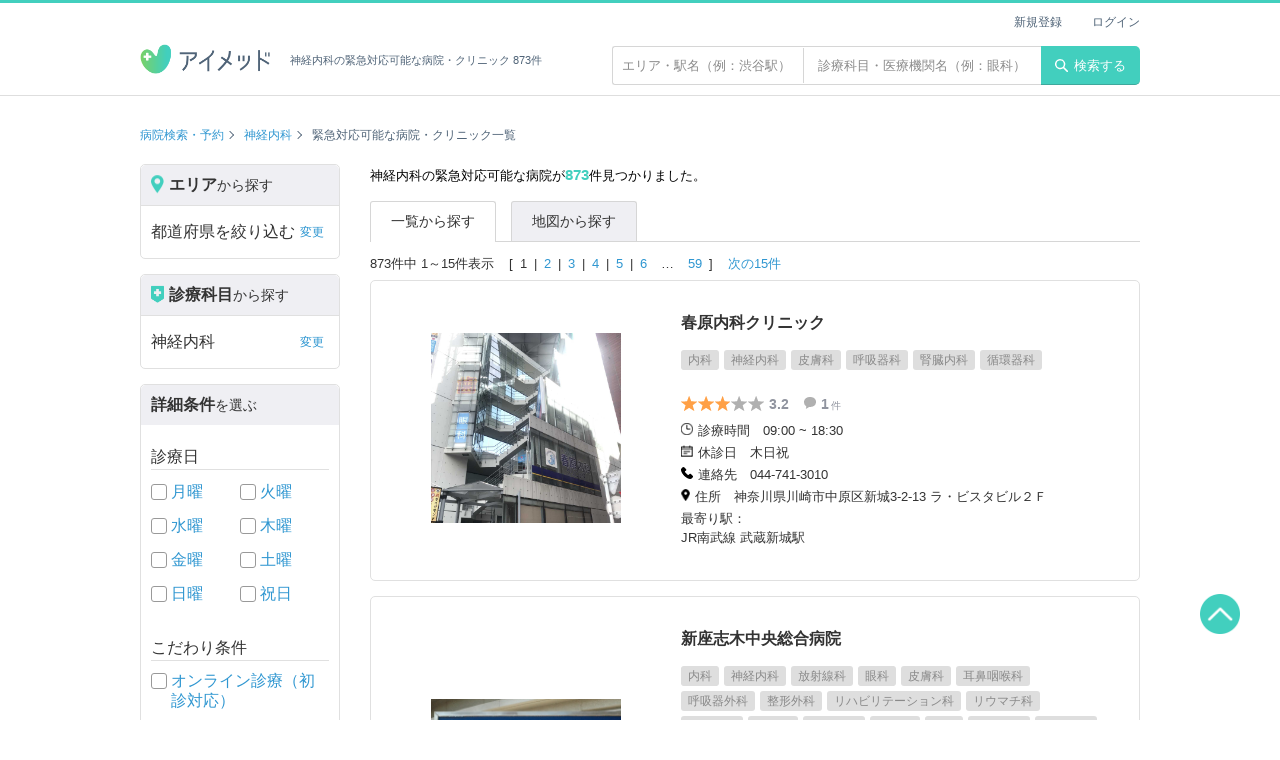

--- FILE ---
content_type: text/html; charset=UTF-8
request_url: https://ai-med.jp/sinnkeinaika/emergency-support
body_size: 66494
content:
<!doctype html>
<html lang="ja">
<head>
<!--#config timefmt="%Y%m%d%H%M%S" -->
<!--headtoptag-->
        <!-- Google Tag Manager -->
    <script>(function(w,d,s,l,i){w[l]=w[l]||[];w[l].push({'gtm.start':
    new Date().getTime(),event:'gtm.js'});var f=d.getElementsByTagName(s)[0],
    j=d.createElement(s),dl=l!='dataLayer'?'&l='+l:'';j.async=true;j.src=
    'https://www.googletagmanager.com/gtm.js?id='+i+dl;f.parentNode.insertBefore(j,f);
    })(window,document,'script','dataLayer','GTM-KPFMRJK');</script>
    <!-- End Google Tag Manager -->
<!--/headtoptag-->
<!-- CSRF Token -->
<meta name="csrf-token" content="HTmvHOQ2ZjrTfmkVAFO1T7vzk6pvsfpnhzjnj3Yd">
<title>神経内科一覧（873 件）| 病院検索のアイメッド</title>
<meta name="description" content="神経内科の緊急対応可能な病院・クリニック検索結果一覧。アイメッドは「ドクターをもっと身近に」をコンセプトに、フリーワード・エリア・診療科目・日時など、さまざまな検索に対応した病院検索、クチコミ・評判サイトです。アプリダウンロードで、来院予約、遠隔診療にも対応！">
<link rel="canonical" href="https://ai-med.jp/sinnkeinaika">



	
<!--head_common-->
<meta charset="UTF-8">
<meta name="viewport" content="width=device-width,initial-scale=1,maximum-scale=1.0">

<meta property="og:locale" content="ja_JP" />
<meta property="og:site_name" content="アイメッド">
<meta property="fb:app_id" content="1917697095227300">
<meta name="twitter:card" content="summary_large_image">
<meta name="twitter:domain" content="ai-med.jp">
<meta name="apple-mobile-web-app-title" content="アイメッド">
<link rel="shortcut icon" href="/favicon.ico">
<link rel="apple-touch-icon" href="/apple-touch-icon.png">

<link rel="stylesheet" href="/css/layout.css?v=20251224190108">

<!--/head_common-->

	<link rel="stylesheet" href="/css/search.css?v=1769061263">
<meta property="og:type" content="website">
<meta property="og:title" content="神経内科一覧（873 件）| 病院検索のアイメッド">
<meta property="og:description" content="神経内科の緊急対応可能な病院・クリニック検索結果一覧。アイメッドは「ドクターをもっと身近に」をコンセプトに、フリーワード・エリア・診療科目・日時など、さまざまな検索に対応した病院検索、クチコミ・評判サイトです。アプリダウンロードで、来院予約、遠隔診療にも対応！">
<meta property="og:image" content="https://ai-med.jp//images/icon/aimed_share.png">
<meta property="og:url" content="https://ai-med.jp/">
<!--headbottomtag-->
<!--/headbottomtag-->
</head>
<body>



<!--toptag-->
    <!-- Google Tag Manager (noscript) -->
    <noscript><iframe src="https://www.googletagmanager.com/ns.html?id=GTM-KPFMRJK"
    height="0" width="0" style="display:none;visibility:hidden"></iframe></noscript>
    <!-- End Google Tag Manager (noscript) -->

	<div id="fb-root"></div>
	<script async defer crossorigin="anonymous" src="https://connect.facebook.net/ja_JP/sdk.js#xfbml=1&version=v5.0"></script>
<!--/toptag-->
<script type="application/ld+json">
{"@context":"http:\/\/schema.org","@type":"BreadcrumbList","itemListElement":[{"@type":"ListItem","position":1,"item":{"@id":"https:\/\/ai-med.jp\/","name":"\u75c5\u9662\u691c\u7d22\u30fb\u4e88\u7d04"}},{"@type":"ListItem","position":2,"item":{"@id":"https:\/\/ai-med.jp\/sinnkeinaika","name":"\u795e\u7d4c\u5185\u79d1"}},{"@type":"ListItem","position":3,"item":{"@id":"https:\/\/ai-med.jp\/sinnkeinaika\/emergency-support","name":"\u7dca\u6025\u5bfe\u5fdc\u53ef\u80fd\u306a"}}]}
</script>
<header class="header fixed">
	<div class="container flex_wrap">
		<h1 class="header_logo"><a href="/"><img src="https://ai-med.jp/images/logo/logo.png" alt="病院検索・予約、クチコミ・評判サイト アイメッド"></a><span class="text">神経内科の緊急対応可能な病院・クリニック 873件</span></h1>
		<div class="float_right text_search_wrap">
		<div class="text_search_form">
			<form action="/hospitals" method="get" id="search_box">
				<input type="text" name="area_free_text" placeholder="エリア・駅名（例：渋谷駅）"  class="text_search_area" value="">
				<input type="text" name="hospital_free_text" placeholder="診療科目・医療機関名（例：眼科）"  class="text_search_subject" value="">
			</form>
		</div>
		<button type="submit" class="header_btn" form="search_box"><img src="/images/icon/search.svg" alt="検索">検索する</button>
</div>
<ul class="header_user_menu">
	
				<li><a href="/login/new">新規登録</a></li>
		<li><a href="/login">ログイン</a></li>
	</ul>
	</div>
</header>

<div class="wrapper search">
  
	  		<div class="breadcrumb_wrap container">
		<ul class="breadcrumb hospital_index">
												<li><a href="/">病院検索・予約</a></li>
																<li><a href="/sinnkeinaika">神経内科</a></li>
																<li>緊急対応可能な病院・クリニック一覧</li>
											</ul>
	</div>
	<div class="search_wrap container">
		<nav class="search_menu">
	<div class="search_type">
		<p class="search_type_title"><span class="icon"><img src="/images/icon/search_area.png" alt="エリアアイコン"></span><span class="large">エリア</span>から探す</p>
		<ul id="search_area_menu_list" class="search_menu_list">
			<li id="search-prefecture" class="other_search"><span>都道府県を絞り込む</span><span class="text_link" style="display:none">変更</span><a class="modal_switch" style="display:none"></a></li>
			<li id="search-city" style="display:none" class="other_search"><span>市区町村を絞り込む</span><span class="text_link">変更</span><a class="modal_switch"></a></li>
			<li id="search-town" style="display:none"><span>町名を選ぶ</span><span class="text_link">変更</span><a class="modal_switch"></a></li>
			<li id="search-stations" style="display:none"><span>駅名を選ぶ</span><span class="text_link">変更</span><a class="modal_switch"></a></li>
			<li id="search-lines"  class="other_search" >
								<span>駅から絞り込む</span><span class="text_link">変更</span><a class="modal_switch"></a>
							</li>
		</ul>
	</div>
	<div class="search_type">
		<p id="search_section_menu_list" class="search_type_title"><span class="icon"><img src="/images/icon/search_section.png" alt="診療科目アイコン"></span><span class="large">診療科目</span>から探す</p>
		<ul class="search_menu_list">
			<li id="search-sections" class="other_search"><span>すべて</span><span class="text_link" style="display:none">変更</span><a class="modal_switch" style="display:none"></a></li>
		</ul>
	</div>
	
	<div class="search_type">
		<p class="search_type_title"><span class="large">詳細条件</span>を選ぶ</p>
		
		<p class="search_type_sub_title">診療日</p>
		<ul class="search_check_list flex">
			<li><input type="checkbox" id="monday" class="check_box" name="consult_hours" value="monday" form="search_box" disabled>
			<label for="monday"><a href=/sinnkeinaika/monday/emergency-support>月曜</a></label></li>
			<li><input type="checkbox" id="tuesday" class="check_box" name="consult_hours" value="tuesday" form="search_box" disabled>
				<label for="tuesday"><a href=/sinnkeinaika/tuesday/emergency-support>火曜</a></label></li>
			<li><input type="checkbox" id="wednesday" class="check_box" name="consult_hours" value="wednesday" form="search_box" disabled>
				<label for="wednesday"><a href=/sinnkeinaika/wednesday/emergency-support>水曜</a></label></li>
			<li><input type="checkbox" id="thursday" class="check_box" name="consult_hours" value="thursday" form="search_box" disabled>
				<label for="thursday"><a href=/sinnkeinaika/thursday/emergency-support>木曜</a></label></li>
			<li><input type="checkbox" id="friday" class="check_box" name="consult_hours" value="friday" form="search_box" disabled>
				<label for="friday"><a href=/sinnkeinaika/friday/emergency-support>金曜</a></label></li>
			<li><input type="checkbox" id="saturday" class="check_box" name="consult_hours" value="saturday" form="search_box" disabled>
				<label for="saturday"><a href=/sinnkeinaika/saturday/emergency-support>土曜</a></label></li>
			<li><input type="checkbox" id="sunday" class="check_box" name="consult_hours" value="sunday" form="search_box" disabled>
				<label for="sunday"><a href=/sinnkeinaika/sunday/emergency-support>日曜</a></label></li>
			<li><input type="checkbox" id="public_holiday" class="check_box" name="consult_hours" value="holiday" form="search_box" disabled>
				<label for="public_holiday"><a href=/sinnkeinaika/holiday/emergency-support>祝日</a></label></li>
		</ul>
		
		<p class="search_type_sub_title">こだわり条件</p>
		<ul class="search_check_list">
							<li>
					<input type="checkbox" id="online-first-time" class="check_box" name="conditions" value="online-first-time" form="search_box" disabled>
					<label for="online-first-time">
						<a href=" /sinnkeinaika/online-first-time ">
							オンライン診療（初診対応）
						</a>
					</label>
				</li>
							<li>
					<input type="checkbox" id="online-revisit" class="check_box" name="conditions" value="online-revisit" form="search_box" disabled>
					<label for="online-revisit">
						<a href=" /sinnkeinaika/online-revisit ">
							オンライン診療（再診対応）
						</a>
					</label>
				</li>
							<li>
					<input type="checkbox" id="credit" class="check_box" name="conditions" value="credit" form="search_box" disabled>
					<label for="credit">
						<a href=" /sinnkeinaika/credit ">
							クレジットカード利用可
						</a>
					</label>
				</li>
							<li>
					<input type="checkbox" id="parking" class="check_box" name="conditions" value="parking" form="search_box" disabled>
					<label for="parking">
						<a href=" /sinnkeinaika/parking ">
							駐車場有
						</a>
					</label>
				</li>
							<li>
					<input type="checkbox" id="woman-doctor" class="check_box" name="conditions" value="woman-doctor" form="search_box" disabled>
					<label for="woman-doctor">
						<a href=" /sinnkeinaika/woman-doctor ">
							女性医師
						</a>
					</label>
				</li>
							<li>
					<input type="checkbox" id="large-hospital" class="check_box" name="conditions" value="large-hospital" form="search_box" disabled>
					<label for="large-hospital">
						<a href=" /sinnkeinaika/large-hospital ">
							大病院
						</a>
					</label>
				</li>
							<li>
					<input type="checkbox" id="emergency-support" class="check_box" name="conditions" value="emergency-support" form="search_box" disabled>
					<label for="emergency-support">
						<a href=" /sinnkeinaika/emergency-support ">
							緊急対応
						</a>
					</label>
				</li>
							<li>
					<input type="checkbox" id="allday-support" class="check_box" name="conditions" value="allday-support" form="search_box" disabled>
					<label for="allday-support">
						<a href=" /sinnkeinaika/allday-support ">
							24時間対応
						</a>
					</label>
				</li>
							<li>
					<input type="checkbox" id="barrier-free" class="check_box" name="conditions" value="barrier-free" form="search_box" disabled>
					<label for="barrier-free">
						<a href=" /sinnkeinaika/barrier-free ">
							バリアフリー対応
						</a>
					</label>
				</li>
					</ul>
	</div>
	
	<div class="search_button"><button id="search-submit-btn" type="button" class="btn orange search disabled" disabled>検索する</button></div>
	<div class="search_button"> <a id="search-reset-btn" href="javascript:void(0)" class="btn gray clear disabled">詳細条件をリセットする</a></div>

	<div class="search_sub">
				<p class="search_type_sub_title">内科系</p>
		<ul class="search_sub_list arrow">
							<li><a href="/naika/emergency-support">内科</a></li>
							<li><a href="/allergyka/emergency-support">アレルギー科</a></li>
							<li><a href="/ketuekinaika/emergency-support">血液内科</a></li>
							<li><a href="/sinnkeinaika/emergency-support">神経内科</a></li>
							<li><a href="/kokyuukika/emergency-support">呼吸器科</a></li>
							<li><a href="/kokyuukinaika/emergency-support">呼吸器内科</a></li>
							<li><a href="/tounyoubyounaika/emergency-support">糖尿病内科</a></li>
							<li><a href="/syoukakinaika/emergency-support">消化器科</a></li>
							<li><a href="/ityouka/emergency-support">胃腸科</a></li>
							<li><a href="/zinnzounaikageka/emergency-support">腎臓内科</a></li>
							<li><a href="/zyunkankika/emergency-support">循環器科</a></li>
							<li><a href="/naibunnpitunaika/emergency-support">内分泌科</a></li>
							<li><a href="/rounennaika/emergency-support">老年内科</a></li>
							<li><a href="/housyasenka/emergency-support">放射線科</a></li>
							<li><a href="/kinnenn/emergency-support">禁煙</a></li>
							<li><a href="/kannpounaika/emergency-support">漢方内科</a></li>
							<li><a href="/kannwakea/emergency-support">緩和ケア</a></li>
							<li><a href="/zinnkoutouseki/emergency-support">人工透析</a></li>
							<li><a href="/kannsennsyounaika/emergency-support">感染症内科</a></li>
					</ul>
			</div>
</nav>

<div id="modal-search" class="modal display_none">
	<div class="modal_bg"></div>
	<div class="modal_search mini">
		<div class="modal_header">
			<ul class="modal_breadcrumb"></ul>
			<div class="modal_close"></div>
		</div>
		<div class="modal_band"></div>
		<div class="modal_inner"></div>
		<div class="modal_close_area">
			<div class="btn_wrap">
				<p class="btn close">閉じる</p>
				<p class="btn orange search">検索する</p>
			</div>
		</div>
	</div>
</div>

<div id="result" class="modal display_none">
	<div class="modal_result">
		<div class="modal_result_number"></div>
	</div>
</div>
		<main class="search_results_area">
			<h2 class="search_number">神経内科の緊急対応可能な病院が<span>873</span>件見つかりました。</h2>

			<ul class="search_tabs">
				<li class="active"><span>一覧から探す</span></li>
				<li><a href="/map/sinnkeinaika/emergency-support?page=1">地図から探す</a></li>
			</ul>

			<div class="search_nav_wrap">
								<div class="pagination_wrap">
	<p>873件中 1～15件表示</p>
	
		<ul class="pagination">
											<li><span>1</span></li>
												<li ><a href="https://ai-med.jp/sinnkeinaika/emergency-support?page=2">2</a></li>
												<li ><a href="https://ai-med.jp/sinnkeinaika/emergency-support?page=3">3</a></li>
												<li ><a href="https://ai-med.jp/sinnkeinaika/emergency-support?page=4">4</a></li>
												<li ><a href="https://ai-med.jp/sinnkeinaika/emergency-support?page=5">5</a></li>
												<li  class="no_border" ><a href="https://ai-med.jp/sinnkeinaika/emergency-support?page=6">6</a></li>
												<li class="no_border"><span>…</span></li>
				<li ><a href="https://ai-med.jp/sinnkeinaika/emergency-support?page=59">59</a></li>
					
	</ul>
	
			<p><a href="https://ai-med.jp/sinnkeinaika/emergency-support?page=2">次の15件</a></p>
	</div>


			</div>

							<div class="search_result clinic_info">
											<div class="search_img">
							<div class="search_img_big img_trim">
								 									<img src="https://assets.ai-med.jp/updates/hospitals/pc/34720/5aa106ced3020.jpg" alt="春原内科クリニック">
															</div>
						</div>
					
					<div class="search_text">
						<h3 class="clinic_name">春原内科クリニック</h3>
						<ul class="clinic_label">
																							<li><span>内科</span></li>
																															<li><span>神経内科</span></li>
																															<li><span>皮膚科</span></li>
																															<li><span>呼吸器科</span></li>
																															<li><span>腎臓内科</span></li>
																															<li><span>循環器科</span></li>
																					</ul>
						<ul class="clinic_tags">
																				</ul>
						<div class="clinic_grade">
							<div class="star_wrap">
																											<img src="https://ai-med.jp//images/icon/star.svg" alt="黒星" class="review_icon  review_icon_0">
																																				<img src="https://ai-med.jp//images/icon/star.svg" alt="黒星" class="review_icon  review_icon_1">
																																				<img src="https://ai-med.jp//images/icon/star.svg" alt="黒星" class="review_icon  review_icon_2">
																																				<img src="https://ai-med.jp//images/icon/star_blank.svg" alt="白星" class="review_icon  review_icon_3">
																																				<img src="https://ai-med.jp//images/icon/star_blank.svg" alt="白星" class="review_icon  review_icon_4">
																									<span class="star_text">3.2</span>
							</div>
							<p><img src="https://ai-med.jp//images/icon/comment.svg" alt="口コミの吹き出しアイコン" class="info_icon"><span class="star_text">1<span>件</span></span></p>
						</div>
						<div class="details_wrap">
												<dl class="info_details flex">
							<dt><img src="https://ai-med.jp//images/icon/clock.png" alt="診療時間" class="info_icon">診療時間</dt>
							<dd>09:00 ~ 18:30</dd>
						</dl>
																								<dl class="info_details flex">
							<dt><img src="https://ai-med.jp//images/icon/calendar.png" alt="休診日" class="info_icon">休診日</dt>
							<dd>木日祝</dd>
						</dl>
																		<dl class="info_details flex">
							<dt><img src="https://ai-med.jp//images/icon/tel.png" alt="連絡先" class="info_icon">連絡先</dt>
							<dd>044-741-3010</dd>
						</dl>
																		<dl class="info_details flex address">
							<dt><img src="https://ai-med.jp//images/icon/location.png" alt="住所" class="info_icon">住所</dt>
							<dd>神奈川県川崎市中原区新城3-2-13 ラ・ビスタビル２Ｆ</dd>
						</dl>
																			<dl class="info_details">
								<dt>最寄り駅：</dt>
																											<dd>JR南武線 武蔵新城駅</dd>
																								</dl>
												</div>
					</div>
					<a href="/hospitals/34720" class="link_hospital"></a>
				</div>
							<div class="search_result clinic_info">
											<div class="search_img">
							<div class="search_img_big img_trim">
								 									<img src="https://assets.ai-med.jp/updates/hospitals/pc/2157/5a8f75f884376_1895_2157新座志木中央病院.jpg" alt="新座志木中央総合病院">
															</div>
						</div>
					
					<div class="search_text">
						<h3 class="clinic_name">新座志木中央総合病院</h3>
						<ul class="clinic_label">
																							<li><span>内科</span></li>
																															<li><span>神経内科</span></li>
																															<li><span>放射線科</span></li>
																															<li><span>眼科</span></li>
																															<li><span>皮膚科</span></li>
																															<li><span>耳鼻咽喉科</span></li>
																															<li><span>呼吸器外科</span></li>
																															<li><span>整形外科</span></li>
																															<li><span>リハビリテーション科</span></li>
																															<li><span>リウマチ科</span></li>
																															<li><span>消化器科</span></li>
																															<li><span>肛門科</span></li>
																															<li><span>泌尿器科</span></li>
																															<li><span>救急科</span></li>
																															<li><span>外科</span></li>
																															<li><span>形成外科</span></li>
																															<li><span>循環器科</span></li>
																															<li><span>脳神経外科</span></li>
																															<li><span>麻酔科</span></li>
																															<li><span>小児科</span></li>
																															<li><span>婦人科</span></li>
																															<li><span>リハビリテーション科</span></li>
																															<li><span>肝臓内科・外科</span></li>
																					</ul>
						<ul class="clinic_tags">
																				</ul>
						<div class="clinic_grade">
							<div class="star_wrap">
																											<img src="https://ai-med.jp//images/icon/star.svg" alt="黒星" class="review_icon  review_icon_0">
																																				<img src="https://ai-med.jp//images/icon/star.svg" alt="黒星" class="review_icon  review_icon_1">
																																				<img src="https://ai-med.jp//images/icon/star.svg" alt="黒星" class="review_icon  review_icon_2">
																																				<img src="https://ai-med.jp//images/icon/star_blank.svg" alt="白星" class="review_icon  review_icon_3">
																																				<img src="https://ai-med.jp//images/icon/star_blank.svg" alt="白星" class="review_icon  review_icon_4">
																									<span class="star_text">3.4</span>
							</div>
							<p><img src="https://ai-med.jp//images/icon/comment.svg" alt="口コミの吹き出しアイコン" class="info_icon"><span class="star_text">1<span>件</span></span></p>
						</div>
						<div class="details_wrap">
												<dl class="info_details flex">
							<dt><img src="https://ai-med.jp//images/icon/clock.png" alt="診療時間" class="info_icon">診療時間</dt>
							<dd>07:00 ~ 17:00</dd>
						</dl>
																								<dl class="info_details flex">
							<dt><img src="https://ai-med.jp//images/icon/calendar.png" alt="休診日" class="info_icon">休診日</dt>
							<dd>日祝</dd>
						</dl>
																		<dl class="info_details flex">
							<dt><img src="https://ai-med.jp//images/icon/tel.png" alt="連絡先" class="info_icon">連絡先</dt>
							<dd>048-474-7211</dd>
						</dl>
																		<dl class="info_details flex address">
							<dt><img src="https://ai-med.jp//images/icon/location.png" alt="住所" class="info_icon">住所</dt>
							<dd>埼玉県新座市東北1-7-2</dd>
						</dl>
																			<dl class="info_details">
								<dt>最寄り駅：</dt>
																											<dd>東武東上線 志木駅</dd>
																								</dl>
												</div>
					</div>
					<a href="/hospitals/2157" class="link_hospital"></a>
				</div>
							<div class="search_result clinic_info">
											<div class="search_img">
							<div class="search_img_big img_trim">
								 									<img src="https://assets.ai-med.jp/updates/hospitals/pc/17742/5a74110c206b2_1695_みたにクリニック 埼玉県さいたま市大宮区土手町2丁目1-3 ｶｵﾙﾋﾞﾙ1F.png" alt="みたにクリニック">
															</div>
						</div>
					
					<div class="search_text">
						<h3 class="clinic_name">みたにクリニック</h3>
						<ul class="clinic_label">
																							<li><span>内科</span></li>
																															<li><span>神経内科</span></li>
																															<li><span>心療内科</span></li>
																															<li><span>リハビリテーション科</span></li>
																															<li><span>消化器科</span></li>
																															<li><span>小児科</span></li>
																					</ul>
						<ul class="clinic_tags">
																				</ul>
						<div class="clinic_grade">
							<div class="star_wrap">
																											<img src="https://ai-med.jp//images/icon/star.svg" alt="黒星" class="review_icon  review_icon_0">
																																				<img src="https://ai-med.jp//images/icon/star.svg" alt="黒星" class="review_icon  review_icon_1">
																																				<img src="https://ai-med.jp//images/icon/star.svg" alt="黒星" class="review_icon  review_icon_2">
																																				<img src="https://ai-med.jp//images/icon/star.svg" alt="黒星" class="review_icon  review_icon_3">
																																				<img src="https://ai-med.jp//images/icon/star_blank.svg" alt="白星" class="review_icon  review_icon_4">
																									<span class="star_text">4.2</span>
							</div>
							<p><img src="https://ai-med.jp//images/icon/comment.svg" alt="口コミの吹き出しアイコン" class="info_icon"><span class="star_text">1<span>件</span></span></p>
						</div>
						<div class="details_wrap">
												<dl class="info_details flex">
							<dt><img src="https://ai-med.jp//images/icon/clock.png" alt="診療時間" class="info_icon">診療時間</dt>
							<dd>09:30 ~ 18:45</dd>
						</dl>
																								<dl class="info_details flex">
							<dt><img src="https://ai-med.jp//images/icon/calendar.png" alt="休診日" class="info_icon">休診日</dt>
							<dd>木日祝</dd>
						</dl>
																		<dl class="info_details flex">
							<dt><img src="https://ai-med.jp//images/icon/tel.png" alt="連絡先" class="info_icon">連絡先</dt>
							<dd>048-648-6551</dd>
						</dl>
																		<dl class="info_details flex address">
							<dt><img src="https://ai-med.jp//images/icon/location.png" alt="住所" class="info_icon">住所</dt>
							<dd>埼玉県さいたま市大宮区土手町2-1-3 カオルビル１Ｆ</dd>
						</dl>
																			<dl class="info_details">
								<dt>最寄り駅：</dt>
																											<dd>東武野田線 北大宮駅</dd>
																								</dl>
												</div>
					</div>
					<a href="/hospitals/17742" class="link_hospital"></a>
				</div>
							<div class="search_result clinic_info">
											<div class="search_img">
							<div class="search_img_big img_trim">
								 									<img src="https://assets.ai-med.jp/updates/hospitals/pc/20833/5a8415ce6bab8_1854_かしの木内科小児科クリニック 埼玉県上尾市上尾村453-7.jpg" alt="かしの木内科小児科クリニック">
															</div>
						</div>
					
					<div class="search_text">
						<h3 class="clinic_name">かしの木内科小児科クリニック</h3>
						<ul class="clinic_label">
																							<li><span>内科</span></li>
																															<li><span>アレルギー科</span></li>
																															<li><span>神経内科</span></li>
																															<li><span>皮膚科</span></li>
																															<li><span>呼吸器科</span></li>
																															<li><span>精神科・神経科</span></li>
																															<li><span>リハビリテーション科</span></li>
																															<li><span>胃腸科</span></li>
																															<li><span>消化器科</span></li>
																															<li><span>泌尿器科</span></li>
																															<li><span>循環器科</span></li>
																															<li><span>小児科</span></li>
																					</ul>
						<ul class="clinic_tags">
																				</ul>
						<div class="clinic_grade">
							<div class="star_wrap">
																											<img src="https://ai-med.jp//images/icon/star.svg" alt="黒星" class="review_icon  review_icon_0">
																																				<img src="https://ai-med.jp//images/icon/star.svg" alt="黒星" class="review_icon  review_icon_1">
																																				<img src="https://ai-med.jp//images/icon/star.svg" alt="黒星" class="review_icon  review_icon_2">
																																				<img src="https://ai-med.jp//images/icon/star_blank.svg" alt="白星" class="review_icon  review_icon_3">
																																				<img src="https://ai-med.jp//images/icon/star_blank.svg" alt="白星" class="review_icon  review_icon_4">
																									<span class="star_text">3</span>
							</div>
							<p><img src="https://ai-med.jp//images/icon/comment.svg" alt="口コミの吹き出しアイコン" class="info_icon"><span class="star_text">1<span>件</span></span></p>
						</div>
						<div class="details_wrap">
												<dl class="info_details flex">
							<dt><img src="https://ai-med.jp//images/icon/clock.png" alt="診療時間" class="info_icon">診療時間</dt>
							<dd>09:00 ~ 19:00</dd>
						</dl>
																								<dl class="info_details flex">
							<dt><img src="https://ai-med.jp//images/icon/calendar.png" alt="休診日" class="info_icon">休診日</dt>
							<dd>水</dd>
						</dl>
																		<dl class="info_details flex">
							<dt><img src="https://ai-med.jp//images/icon/tel.png" alt="連絡先" class="info_icon">連絡先</dt>
							<dd>048-770-2211</dd>
						</dl>
																		<dl class="info_details flex address">
							<dt><img src="https://ai-med.jp//images/icon/location.png" alt="住所" class="info_icon">住所</dt>
							<dd>埼玉県上尾市大字上尾村字田向453番地７</dd>
						</dl>
																			<dl class="info_details">
								<dt>最寄り駅：</dt>
																											<dd>JR高崎線 桶川駅</dd>
																								</dl>
												</div>
					</div>
					<a href="/hospitals/20833" class="link_hospital"></a>
				</div>
							<div class="search_result clinic_info">
											<div class="search_img">
							<div class="search_img_big img_trim">
								 									<img src="https://assets.ai-med.jp/updates/hospitals/pc/294181/5a669f385961d_1033_ふるさと往診クリニック 宮城県仙台市泉区明石南2丁目4-5.jpg" alt="ふるさと往診クリニック">
															</div>
						</div>
					
					<div class="search_text">
						<h3 class="clinic_name">ふるさと往診クリニック</h3>
						<ul class="clinic_label">
																							<li><span>内科</span></li>
																															<li><span>外科</span></li>
																															<li><span>神経内科</span></li>
																															<li><span>脳神経外科</span></li>
																					</ul>
						<ul class="clinic_tags">
																				</ul>
						<div class="clinic_grade">
							<div class="star_wrap">
																											<img src="https://ai-med.jp//images/icon/star_blank.svg" alt="白星" class="review_icon  review_icon_0">
																																				<img src="https://ai-med.jp//images/icon/star_blank.svg" alt="白星" class="review_icon  review_icon_1">
																																				<img src="https://ai-med.jp//images/icon/star_blank.svg" alt="白星" class="review_icon  review_icon_2">
																																				<img src="https://ai-med.jp//images/icon/star_blank.svg" alt="白星" class="review_icon  review_icon_3">
																																				<img src="https://ai-med.jp//images/icon/star_blank.svg" alt="白星" class="review_icon  review_icon_4">
																									<span class="star_text">0</span>
							</div>
							<p><img src="https://ai-med.jp//images/icon/comment.svg" alt="口コミの吹き出しアイコン" class="info_icon"><span class="star_text">0<span>件</span></span></p>
						</div>
						<div class="details_wrap">
												<dl class="info_details flex">
							<dt><img src="https://ai-med.jp//images/icon/clock.png" alt="診療時間" class="info_icon">診療時間</dt>
							<dd>00:00 ~ 23:59</dd>
						</dl>
																														<dl class="info_details flex">
							<dt><img src="https://ai-med.jp//images/icon/tel.png" alt="連絡先" class="info_icon">連絡先</dt>
							<dd>0223-44-8987</dd>
						</dl>
																		<dl class="info_details flex address">
							<dt><img src="https://ai-med.jp//images/icon/location.png" alt="住所" class="info_icon">住所</dt>
							<dd>宮城県仙台市泉区明石南2丁目4-5</dd>
						</dl>
																			<dl class="info_details">
								<dt>最寄り駅：</dt>
																											<dd>仙台市営地下鉄南北線 泉中央駅</dd>
																								</dl>
												</div>
					</div>
					<a href="/hospitals/294181" class="link_hospital"></a>
				</div>
							<div class="search_result clinic_info">
											<div class="search_img">
							<div class="search_img_big img_trim">
																	<img src="https://assets.ai-med.jp/updates/hospitals/pc/37653/5ebe0253cbf6e.jpg" alt="こんの脳神経クリニック">
															</div>
							<ul class="search_img_small">
																	<li class="img_trim"> <img src="https://assets.ai-med.jp/updates/hospitals/pc/37653/5ebe01ab7bf2d.jpg" alt="こんの脳神経クリニック"></li>
																	<li class="img_trim"> <img src="https://assets.ai-med.jp/updates/hospitals/pc/37653/5ebe01abb2c44.jpg" alt="こんの脳神経クリニック"></li>
																	<li class="img_trim"> <img src="https://assets.ai-med.jp/updates/hospitals/pc/37653/5ebe01abdf96d.jpg" alt="こんの脳神経クリニック"></li>
															</ul>
						</div>
					
					<div class="search_text">
						<h3 class="clinic_name">こんの脳神経クリニック</h3>
						<ul class="clinic_label">
																							<li><span>神経内科</span></li>
																															<li><span>リハビリテーション科</span></li>
																															<li><span>脳神経外科</span></li>
																															<li><span>緩和ケア</span></li>
																															<li><span>内分泌科</span></li>
																															<li><span>禁煙</span></li>
																					</ul>
						<ul class="clinic_tags">
																				</ul>
						<div class="clinic_grade">
							<div class="star_wrap">
																											<img src="https://ai-med.jp//images/icon/star_blank.svg" alt="白星" class="review_icon  review_icon_0">
																																				<img src="https://ai-med.jp//images/icon/star_blank.svg" alt="白星" class="review_icon  review_icon_1">
																																				<img src="https://ai-med.jp//images/icon/star_blank.svg" alt="白星" class="review_icon  review_icon_2">
																																				<img src="https://ai-med.jp//images/icon/star_blank.svg" alt="白星" class="review_icon  review_icon_3">
																																				<img src="https://ai-med.jp//images/icon/star_blank.svg" alt="白星" class="review_icon  review_icon_4">
																									<span class="star_text">0</span>
							</div>
							<p><img src="https://ai-med.jp//images/icon/comment.svg" alt="口コミの吹き出しアイコン" class="info_icon"><span class="star_text">0<span>件</span></span></p>
						</div>
						<div class="details_wrap">
												<dl class="info_details flex">
							<dt><img src="https://ai-med.jp//images/icon/clock.png" alt="診療時間" class="info_icon">診療時間</dt>
							<dd>09:00 ~ 18:00</dd>
						</dl>
																								<dl class="info_details flex">
							<dt><img src="https://ai-med.jp//images/icon/calendar.png" alt="休診日" class="info_icon">休診日</dt>
							<dd>日祝</dd>
						</dl>
																		<dl class="info_details flex">
							<dt><img src="https://ai-med.jp//images/icon/tel.png" alt="連絡先" class="info_icon">連絡先</dt>
							<dd>025-383-1355</dd>
						</dl>
																		<dl class="info_details flex address">
							<dt><img src="https://ai-med.jp//images/icon/location.png" alt="住所" class="info_icon">住所</dt>
							<dd>新潟県新潟市江南区泉町1-2-30</dd>
						</dl>
																			<dl class="info_details">
								<dt>最寄り駅：</dt>
																											<dd>JR信越本線(直江津～新潟) 亀田駅</dd>
																								</dl>
												</div>
					</div>
					<a href="/hospitals/37653" class="link_hospital"></a>
				</div>
							<div class="search_result clinic_info">
											<div class="search_img">
							<div class="search_img_big img_trim">
								 									<img src="https://assets.ai-med.jp/updates/hospitals/pc/32756/5b7b93ae44a9f.jpg" alt="小原クリニック">
															</div>
						</div>
					
					<div class="search_text">
						<h3 class="clinic_name">小原クリニック</h3>
						<ul class="clinic_label">
																							<li><span>内科</span></li>
																															<li><span>神経内科</span></li>
																															<li><span>心療内科</span></li>
																															<li><span>精神科・神経科</span></li>
																					</ul>
						<ul class="clinic_tags">
																				</ul>
						<div class="clinic_grade">
							<div class="star_wrap">
																											<img src="https://ai-med.jp//images/icon/star_blank.svg" alt="白星" class="review_icon  review_icon_0">
																																				<img src="https://ai-med.jp//images/icon/star_blank.svg" alt="白星" class="review_icon  review_icon_1">
																																				<img src="https://ai-med.jp//images/icon/star_blank.svg" alt="白星" class="review_icon  review_icon_2">
																																				<img src="https://ai-med.jp//images/icon/star_blank.svg" alt="白星" class="review_icon  review_icon_3">
																																				<img src="https://ai-med.jp//images/icon/star_blank.svg" alt="白星" class="review_icon  review_icon_4">
																									<span class="star_text">0</span>
							</div>
							<p><img src="https://ai-med.jp//images/icon/comment.svg" alt="口コミの吹き出しアイコン" class="info_icon"><span class="star_text">0<span>件</span></span></p>
						</div>
						<div class="details_wrap">
												<dl class="info_details flex">
							<dt><img src="https://ai-med.jp//images/icon/clock.png" alt="診療時間" class="info_icon">診療時間</dt>
							<dd>08:30 ~ 18:00</dd>
						</dl>
																								<dl class="info_details flex">
							<dt><img src="https://ai-med.jp//images/icon/calendar.png" alt="休診日" class="info_icon">休診日</dt>
							<dd>木日祝</dd>
						</dl>
																		<dl class="info_details flex">
							<dt><img src="https://ai-med.jp//images/icon/tel.png" alt="連絡先" class="info_icon">連絡先</dt>
							<dd>045-511-2411</dd>
						</dl>
																		<dl class="info_details flex address">
							<dt><img src="https://ai-med.jp//images/icon/location.png" alt="住所" class="info_icon">住所</dt>
							<dd>神奈川県横浜市鶴見区鶴見中央1-31-2 ２１３</dd>
						</dl>
																			<dl class="info_details">
								<dt>最寄り駅：</dt>
																											<dd>京急本線 京急鶴見駅</dd>
																								</dl>
												</div>
					</div>
					<a href="/hospitals/32756" class="link_hospital"></a>
				</div>
							<div class="search_result clinic_info">
											<div class="search_img">
							<div class="search_img_big img_trim">
								 									<img src="https://assets.ai-med.jp/updates/hospitals/pc/4477/5a66fa595c5a5_1133_藤戸病院 高知県高知市上町1丁目4-24.jpg" alt="藤戸病院">
															</div>
						</div>
					
					<div class="search_text">
						<h3 class="clinic_name">藤戸病院</h3>
						<ul class="clinic_label">
																							<li><span>神経内科</span></li>
																															<li><span>心療内科</span></li>
																															<li><span>精神科・神経科</span></li>
																					</ul>
						<ul class="clinic_tags">
																				</ul>
						<div class="clinic_grade">
							<div class="star_wrap">
																											<img src="https://ai-med.jp//images/icon/star_blank.svg" alt="白星" class="review_icon  review_icon_0">
																																				<img src="https://ai-med.jp//images/icon/star_blank.svg" alt="白星" class="review_icon  review_icon_1">
																																				<img src="https://ai-med.jp//images/icon/star_blank.svg" alt="白星" class="review_icon  review_icon_2">
																																				<img src="https://ai-med.jp//images/icon/star_blank.svg" alt="白星" class="review_icon  review_icon_3">
																																				<img src="https://ai-med.jp//images/icon/star_blank.svg" alt="白星" class="review_icon  review_icon_4">
																									<span class="star_text">0</span>
							</div>
							<p><img src="https://ai-med.jp//images/icon/comment.svg" alt="口コミの吹き出しアイコン" class="info_icon"><span class="star_text">0<span>件</span></span></p>
						</div>
						<div class="details_wrap">
												<dl class="info_details flex">
							<dt><img src="https://ai-med.jp//images/icon/clock.png" alt="診療時間" class="info_icon">診療時間</dt>
							<dd>09:00 ~ 17:00</dd>
						</dl>
																								<dl class="info_details flex">
							<dt><img src="https://ai-med.jp//images/icon/calendar.png" alt="休診日" class="info_icon">休診日</dt>
							<dd>日祝</dd>
						</dl>
																		<dl class="info_details flex">
							<dt><img src="https://ai-med.jp//images/icon/tel.png" alt="連絡先" class="info_icon">連絡先</dt>
							<dd>088-822-3440</dd>
						</dl>
																		<dl class="info_details flex address">
							<dt><img src="https://ai-med.jp//images/icon/location.png" alt="住所" class="info_icon">住所</dt>
							<dd>高知県高知市上町1-4-24</dd>
						</dl>
																			<dl class="info_details">
								<dt>最寄り駅：</dt>
																											<dd>伊野線 上町一丁目駅</dd>
																								</dl>
												</div>
					</div>
					<a href="/hospitals/4477" class="link_hospital"></a>
				</div>
							<div class="search_result clinic_info">
											<div class="search_img">
							<div class="search_img_big img_trim">
								 									<img src="https://assets.ai-med.jp/updates/hospitals/pc/156961/5b6816c3b8d67.jpg" alt="田尻医院">
															</div>
						</div>
					
					<div class="search_text">
						<h3 class="clinic_name">田尻医院</h3>
						<ul class="clinic_label">
																							<li><span>内科</span></li>
																															<li><span>神経内科</span></li>
																															<li><span>リハビリテーション科</span></li>
																															<li><span>放射線科</span></li>
																					</ul>
						<ul class="clinic_tags">
																				</ul>
						<div class="clinic_grade">
							<div class="star_wrap">
																											<img src="https://ai-med.jp//images/icon/star_blank.svg" alt="白星" class="review_icon  review_icon_0">
																																				<img src="https://ai-med.jp//images/icon/star_blank.svg" alt="白星" class="review_icon  review_icon_1">
																																				<img src="https://ai-med.jp//images/icon/star_blank.svg" alt="白星" class="review_icon  review_icon_2">
																																				<img src="https://ai-med.jp//images/icon/star_blank.svg" alt="白星" class="review_icon  review_icon_3">
																																				<img src="https://ai-med.jp//images/icon/star_blank.svg" alt="白星" class="review_icon  review_icon_4">
																									<span class="star_text">0</span>
							</div>
							<p><img src="https://ai-med.jp//images/icon/comment.svg" alt="口コミの吹き出しアイコン" class="info_icon"><span class="star_text">0<span>件</span></span></p>
						</div>
						<div class="details_wrap">
												<dl class="info_details flex">
							<dt><img src="https://ai-med.jp//images/icon/clock.png" alt="診療時間" class="info_icon">診療時間</dt>
							<dd>09:30 ~ 18:30</dd>
						</dl>
																								<dl class="info_details flex">
							<dt><img src="https://ai-med.jp//images/icon/calendar.png" alt="休診日" class="info_icon">休診日</dt>
							<dd>日祝</dd>
						</dl>
																		<dl class="info_details flex">
							<dt><img src="https://ai-med.jp//images/icon/tel.png" alt="連絡先" class="info_icon">連絡先</dt>
							<dd>03-3370-3827</dd>
						</dl>
																		<dl class="info_details flex address">
							<dt><img src="https://ai-med.jp//images/icon/location.png" alt="住所" class="info_icon">住所</dt>
							<dd>東京都渋谷区代々木一丁目５３番４号 田尻ビル６階</dd>
						</dl>
																			<dl class="info_details">
								<dt>最寄り駅：</dt>
																											<dd>小田急線 南新宿駅</dd>
																								</dl>
												</div>
					</div>
					<a href="/hospitals/156961" class="link_hospital"></a>
				</div>
							<div class="search_result clinic_info">
											<div class="search_img">
							<div class="search_img_big img_trim">
								 									<img src="https://assets.ai-med.jp/updates/hospitals/pc/26143/5a7023ac361d4_1438_隅田川診療所 東京都墨田区向島1丁目24-6.jpg" alt="隅田川診療所">
															</div>
						</div>
					
					<div class="search_text">
						<h3 class="clinic_name">隅田川診療所</h3>
						<ul class="clinic_label">
																							<li><span>内科</span></li>
																															<li><span>神経内科</span></li>
																															<li><span>放射線科</span></li>
																															<li><span>皮膚科</span></li>
																															<li><span>外科</span></li>
																															<li><span>小児科</span></li>
																					</ul>
						<ul class="clinic_tags">
																				</ul>
						<div class="clinic_grade">
							<div class="star_wrap">
																											<img src="https://ai-med.jp//images/icon/star_blank.svg" alt="白星" class="review_icon  review_icon_0">
																																				<img src="https://ai-med.jp//images/icon/star_blank.svg" alt="白星" class="review_icon  review_icon_1">
																																				<img src="https://ai-med.jp//images/icon/star_blank.svg" alt="白星" class="review_icon  review_icon_2">
																																				<img src="https://ai-med.jp//images/icon/star_blank.svg" alt="白星" class="review_icon  review_icon_3">
																																				<img src="https://ai-med.jp//images/icon/star_blank.svg" alt="白星" class="review_icon  review_icon_4">
																									<span class="star_text">0</span>
							</div>
							<p><img src="https://ai-med.jp//images/icon/comment.svg" alt="口コミの吹き出しアイコン" class="info_icon"><span class="star_text">0<span>件</span></span></p>
						</div>
						<div class="details_wrap">
												<dl class="info_details flex">
							<dt><img src="https://ai-med.jp//images/icon/clock.png" alt="診療時間" class="info_icon">診療時間</dt>
							<dd>09:00 ~ 18:00</dd>
						</dl>
																								<dl class="info_details flex">
							<dt><img src="https://ai-med.jp//images/icon/calendar.png" alt="休診日" class="info_icon">休診日</dt>
							<dd>日祝</dd>
						</dl>
																		<dl class="info_details flex">
							<dt><img src="https://ai-med.jp//images/icon/tel.png" alt="連絡先" class="info_icon">連絡先</dt>
							<dd>03-3626-5100</dd>
						</dl>
																		<dl class="info_details flex address">
							<dt><img src="https://ai-med.jp//images/icon/location.png" alt="住所" class="info_icon">住所</dt>
							<dd>東京都墨田区向島1-24-6</dd>
						</dl>
																			<dl class="info_details">
								<dt>最寄り駅：</dt>
																											<dd>東武伊勢崎線 とうきょうスカイツリー駅</dd>
																								</dl>
												</div>
					</div>
					<a href="/hospitals/26143" class="link_hospital"></a>
				</div>
							<div class="search_result clinic_info">
											<div class="search_img">
							<div class="search_img_big img_trim">
								 									<img src="https://assets.ai-med.jp/updates/hospitals/pc/175798/5a93695902c52.jpg" alt="医大前内科クリニック">
															</div>
						</div>
					
					<div class="search_text">
						<h3 class="clinic_name">医大前内科クリニック</h3>
						<ul class="clinic_label">
																							<li><span>内科</span></li>
																															<li><span>神経内科</span></li>
																															<li><span>内分泌科</span></li>
																															<li><span>消化器科</span></li>
																															<li><span>内分泌科</span></li>
																					</ul>
						<ul class="clinic_tags">
																				</ul>
						<div class="clinic_grade">
							<div class="star_wrap">
																											<img src="https://ai-med.jp//images/icon/star.svg" alt="黒星" class="review_icon  review_icon_0">
																																				<img src="https://ai-med.jp//images/icon/star.svg" alt="黒星" class="review_icon  review_icon_1">
																																				<img src="https://ai-med.jp//images/icon/star_blank.svg" alt="白星" class="review_icon  review_icon_2">
																																				<img src="https://ai-med.jp//images/icon/star_blank.svg" alt="白星" class="review_icon  review_icon_3">
																																				<img src="https://ai-med.jp//images/icon/star_blank.svg" alt="白星" class="review_icon  review_icon_4">
																									<span class="star_text">2.6</span>
							</div>
							<p><img src="https://ai-med.jp//images/icon/comment.svg" alt="口コミの吹き出しアイコン" class="info_icon"><span class="star_text">0<span>件</span></span></p>
						</div>
						<div class="details_wrap">
												<dl class="info_details flex">
							<dt><img src="https://ai-med.jp//images/icon/clock.png" alt="診療時間" class="info_icon">診療時間</dt>
							<dd>09:00 ~ 18:00</dd>
						</dl>
																								<dl class="info_details flex">
							<dt><img src="https://ai-med.jp//images/icon/calendar.png" alt="休診日" class="info_icon">休診日</dt>
							<dd>日祝</dd>
						</dl>
																		<dl class="info_details flex">
							<dt><img src="https://ai-med.jp//images/icon/tel.png" alt="連絡先" class="info_icon">連絡先</dt>
							<dd>044-739-0088</dd>
						</dl>
																		<dl class="info_details flex address">
							<dt><img src="https://ai-med.jp//images/icon/location.png" alt="住所" class="info_icon">住所</dt>
							<dd>神奈川県川崎市中原区小杉町1-509-1 マイキャッスル武蔵小杉Ⅲ</dd>
						</dl>
																			<dl class="info_details">
								<dt>最寄り駅：</dt>
																											<dd>東急東横線 新丸子駅</dd>
																																				<dd>東急目黒線 新丸子駅</dd>
																								</dl>
												</div>
					</div>
					<a href="/hospitals/175798" class="link_hospital"></a>
				</div>
							<div class="search_result clinic_info">
											<div class="search_img">
							<div class="search_img_big img_trim">
								 									<img src="https://assets.ai-med.jp/updates/hospitals/pc/272104/5a9d335a3679c.jpg" alt="ふくろうクリニック等々力">
															</div>
						</div>
					
					<div class="search_text">
						<h3 class="clinic_name">ふくろうクリニック等々力</h3>
						<ul class="clinic_label">
																							<li><span>内科</span></li>
																															<li><span>老年内科</span></li>
																															<li><span>腫瘍内科・外科</span></li>
																															<li><span>緩和ケア</span></li>
																															<li><span>神経内科</span></li>
																															<li><span>精神科・神経科</span></li>
																															<li><span>リハビリテーション科</span></li>
																															<li><span>脳神経外科</span></li>
																															<li><span>放射線科</span></li>
																					</ul>
						<ul class="clinic_tags">
																				</ul>
						<div class="clinic_grade">
							<div class="star_wrap">
																											<img src="https://ai-med.jp//images/icon/star_blank.svg" alt="白星" class="review_icon  review_icon_0">
																																				<img src="https://ai-med.jp//images/icon/star_blank.svg" alt="白星" class="review_icon  review_icon_1">
																																				<img src="https://ai-med.jp//images/icon/star_blank.svg" alt="白星" class="review_icon  review_icon_2">
																																				<img src="https://ai-med.jp//images/icon/star_blank.svg" alt="白星" class="review_icon  review_icon_3">
																																				<img src="https://ai-med.jp//images/icon/star_blank.svg" alt="白星" class="review_icon  review_icon_4">
																									<span class="star_text">0</span>
							</div>
							<p><img src="https://ai-med.jp//images/icon/comment.svg" alt="口コミの吹き出しアイコン" class="info_icon"><span class="star_text">0<span>件</span></span></p>
						</div>
						<div class="details_wrap">
												<dl class="info_details flex">
							<dt><img src="https://ai-med.jp//images/icon/clock.png" alt="診療時間" class="info_icon">診療時間</dt>
							<dd>09:00 ~ 18:00</dd>
						</dl>
																								<dl class="info_details flex">
							<dt><img src="https://ai-med.jp//images/icon/calendar.png" alt="休診日" class="info_icon">休診日</dt>
							<dd>水金日祝</dd>
						</dl>
																		<dl class="info_details flex">
							<dt><img src="https://ai-med.jp//images/icon/tel.png" alt="連絡先" class="info_icon">連絡先</dt>
							<dd>03-5758-3270</dd>
						</dl>
																		<dl class="info_details flex address">
							<dt><img src="https://ai-med.jp//images/icon/location.png" alt="住所" class="info_icon">住所</dt>
							<dd>東京都世田谷区等々力三丁目５番２号 ヒューリック等々力ビル３階</dd>
						</dl>
																			<dl class="info_details">
								<dt>最寄り駅：</dt>
																											<dd>東急大井町線 等々力駅</dd>
																								</dl>
												</div>
					</div>
					<a href="/hospitals/272104" class="link_hospital"></a>
				</div>
							<div class="search_result clinic_info">
											<div class="search_img">
							<div class="search_img_big img_trim">
								 									<img src="https://assets.ai-med.jp/updates/hospitals/pc/27972/5a55d806b50ce_up_東京都渋谷区_代々木公園診療所_2_宮﨑.jpg" alt="代々木公園診療所">
															</div>
						</div>
					
					<div class="search_text">
						<h3 class="clinic_name">代々木公園診療所</h3>
						<ul class="clinic_label">
																							<li><span>内科</span></li>
																															<li><span>神経内科</span></li>
																															<li><span>放射線科</span></li>
																															<li><span>心療内科</span></li>
																															<li><span>リハビリテーション科</span></li>
																															<li><span>消化器科</span></li>
																															<li><span>循環器科</span></li>
																					</ul>
						<ul class="clinic_tags">
																				</ul>
						<div class="clinic_grade">
							<div class="star_wrap">
																											<img src="https://ai-med.jp//images/icon/star_blank.svg" alt="白星" class="review_icon  review_icon_0">
																																				<img src="https://ai-med.jp//images/icon/star_blank.svg" alt="白星" class="review_icon  review_icon_1">
																																				<img src="https://ai-med.jp//images/icon/star_blank.svg" alt="白星" class="review_icon  review_icon_2">
																																				<img src="https://ai-med.jp//images/icon/star_blank.svg" alt="白星" class="review_icon  review_icon_3">
																																				<img src="https://ai-med.jp//images/icon/star_blank.svg" alt="白星" class="review_icon  review_icon_4">
																									<span class="star_text">0</span>
							</div>
							<p><img src="https://ai-med.jp//images/icon/comment.svg" alt="口コミの吹き出しアイコン" class="info_icon"><span class="star_text">0<span>件</span></span></p>
						</div>
						<div class="details_wrap">
												<dl class="info_details flex">
							<dt><img src="https://ai-med.jp//images/icon/clock.png" alt="診療時間" class="info_icon">診療時間</dt>
							<dd>09:00 ~ 18:00</dd>
						</dl>
																								<dl class="info_details flex">
							<dt><img src="https://ai-med.jp//images/icon/calendar.png" alt="休診日" class="info_icon">休診日</dt>
							<dd>日祝</dd>
						</dl>
																		<dl class="info_details flex">
							<dt><img src="https://ai-med.jp//images/icon/tel.png" alt="連絡先" class="info_icon">連絡先</dt>
							<dd>03-3466-8928</dd>
						</dl>
																		<dl class="info_details flex address">
							<dt><img src="https://ai-med.jp//images/icon/location.png" alt="住所" class="info_icon">住所</dt>
							<dd>東京都渋谷区富ヶ谷一丁目９番５号 ＦＴビル２階</dd>
						</dl>
																			<dl class="info_details">
								<dt>最寄り駅：</dt>
																											<dd>東京メトロ千代田線 代々木公園駅</dd>
																								</dl>
												</div>
					</div>
					<a href="/hospitals/27972" class="link_hospital"></a>
				</div>
							<div class="search_result clinic_info">
											<div class="search_img">
							<div class="search_img_big img_trim">
								 									<img src="https://assets.ai-med.jp/updates/hospitals/pc/26680/5a702901bc065_1445_今井医院 東京都目黒区鷹番3丁目15-4 ｼｬﾙﾏﾝ学芸大学101.png" alt="今井医院">
															</div>
						</div>
					
					<div class="search_text">
						<h3 class="clinic_name">今井医院</h3>
						<ul class="clinic_label">
																							<li><span>内科</span></li>
																															<li><span>神経内科</span></li>
																															<li><span>呼吸器科</span></li>
																															<li><span>胃腸科</span></li>
																															<li><span>循環器科</span></li>
																															<li><span>小児科</span></li>
																					</ul>
						<ul class="clinic_tags">
																				</ul>
						<div class="clinic_grade">
							<div class="star_wrap">
																											<img src="https://ai-med.jp//images/icon/star_blank.svg" alt="白星" class="review_icon  review_icon_0">
																																				<img src="https://ai-med.jp//images/icon/star_blank.svg" alt="白星" class="review_icon  review_icon_1">
																																				<img src="https://ai-med.jp//images/icon/star_blank.svg" alt="白星" class="review_icon  review_icon_2">
																																				<img src="https://ai-med.jp//images/icon/star_blank.svg" alt="白星" class="review_icon  review_icon_3">
																																				<img src="https://ai-med.jp//images/icon/star_blank.svg" alt="白星" class="review_icon  review_icon_4">
																									<span class="star_text">0</span>
							</div>
							<p><img src="https://ai-med.jp//images/icon/comment.svg" alt="口コミの吹き出しアイコン" class="info_icon"><span class="star_text">0<span>件</span></span></p>
						</div>
						<div class="details_wrap">
												<dl class="info_details flex">
							<dt><img src="https://ai-med.jp//images/icon/clock.png" alt="診療時間" class="info_icon">診療時間</dt>
							<dd>09:00 ~ 20:00</dd>
						</dl>
																								<dl class="info_details flex">
							<dt><img src="https://ai-med.jp//images/icon/calendar.png" alt="休診日" class="info_icon">休診日</dt>
							<dd>日祝</dd>
						</dl>
																		<dl class="info_details flex">
							<dt><img src="https://ai-med.jp//images/icon/tel.png" alt="連絡先" class="info_icon">連絡先</dt>
							<dd>03-3712-3481</dd>
						</dl>
																		<dl class="info_details flex address">
							<dt><img src="https://ai-med.jp//images/icon/location.png" alt="住所" class="info_icon">住所</dt>
							<dd>東京都目黒区鷹番三丁目１５番４号 シャルマン学芸大学１０１号室</dd>
						</dl>
																			<dl class="info_details">
								<dt>最寄り駅：</dt>
																											<dd>東急東横線 学芸大学駅</dd>
																								</dl>
												</div>
					</div>
					<a href="/hospitals/26680" class="link_hospital"></a>
				</div>
							<div class="search_result clinic_info">
											<div class="search_img">
							<div class="search_img_big img_trim">
								 									<img src="https://assets.ai-med.jp/updates/hospitals/pc/16230/5a702123b9021_1434_吉田医院 福島県須賀川市上北町96-1.png" alt="吉田医院">
															</div>
						</div>
					
					<div class="search_text">
						<h3 class="clinic_name">吉田医院</h3>
						<ul class="clinic_label">
																							<li><span>内科</span></li>
																															<li><span>神経内科</span></li>
																					</ul>
						<ul class="clinic_tags">
																				</ul>
						<div class="clinic_grade">
							<div class="star_wrap">
																											<img src="https://ai-med.jp//images/icon/star_blank.svg" alt="白星" class="review_icon  review_icon_0">
																																				<img src="https://ai-med.jp//images/icon/star_blank.svg" alt="白星" class="review_icon  review_icon_1">
																																				<img src="https://ai-med.jp//images/icon/star_blank.svg" alt="白星" class="review_icon  review_icon_2">
																																				<img src="https://ai-med.jp//images/icon/star_blank.svg" alt="白星" class="review_icon  review_icon_3">
																																				<img src="https://ai-med.jp//images/icon/star_blank.svg" alt="白星" class="review_icon  review_icon_4">
																									<span class="star_text">0</span>
							</div>
							<p><img src="https://ai-med.jp//images/icon/comment.svg" alt="口コミの吹き出しアイコン" class="info_icon"><span class="star_text">0<span>件</span></span></p>
						</div>
						<div class="details_wrap">
												<dl class="info_details flex">
							<dt><img src="https://ai-med.jp//images/icon/clock.png" alt="診療時間" class="info_icon">診療時間</dt>
							<dd>09:00 ~ 18:00</dd>
						</dl>
																								<dl class="info_details flex">
							<dt><img src="https://ai-med.jp//images/icon/calendar.png" alt="休診日" class="info_icon">休診日</dt>
							<dd>日祝</dd>
						</dl>
																		<dl class="info_details flex">
							<dt><img src="https://ai-med.jp//images/icon/tel.png" alt="連絡先" class="info_icon">連絡先</dt>
							<dd>0248-76-2117</dd>
						</dl>
																		<dl class="info_details flex address">
							<dt><img src="https://ai-med.jp//images/icon/location.png" alt="住所" class="info_icon">住所</dt>
							<dd>福島県須賀川市上北町96-1</dd>
						</dl>
																			<dl class="info_details">
								<dt>最寄り駅：</dt>
																											<dd>JR東北本線(黒磯～利府・盛岡) 須賀川駅</dd>
																								</dl>
												</div>
					</div>
					<a href="/hospitals/16230" class="link_hospital"></a>
				</div>
			
			<div class="pagination_wrap">
	<p>873件中 1～15件表示</p>
	
		<ul class="pagination">
											<li><span>1</span></li>
												<li ><a href="https://ai-med.jp/sinnkeinaika/emergency-support?page=2">2</a></li>
												<li ><a href="https://ai-med.jp/sinnkeinaika/emergency-support?page=3">3</a></li>
												<li ><a href="https://ai-med.jp/sinnkeinaika/emergency-support?page=4">4</a></li>
												<li ><a href="https://ai-med.jp/sinnkeinaika/emergency-support?page=5">5</a></li>
												<li  class="no_border" ><a href="https://ai-med.jp/sinnkeinaika/emergency-support?page=6">6</a></li>
												<li class="no_border"><span>…</span></li>
				<li ><a href="https://ai-med.jp/sinnkeinaika/emergency-support?page=59">59</a></li>
					
	</ul>
	
			<p><a href="https://ai-med.jp/sinnkeinaika/emergency-support?page=2">次の15件</a></p>
	</div>


		</main>
	</div>

<script>
var pathInfos={"path":"\/sinnkeinaika\/emergency-support","location":[],"prefecture":[],"city":[],"town":[],"lines":[],"stations":[],"sections":{"sinnkeinaika":"\u795e\u7d4c\u5185\u79d1"},"details":{"emergency-support":"\u7dca\u6025\u5bfe\u5fdc\u53ef\u80fd\u306a"},"map":false,"0":false,"weeks":[],"others":{"emergency-support":"\u7dca\u6025\u5bfe\u5fdc\u53ef\u80fd\u306a"}};
</script>
</div>

 <footer class="footer" id="footer">
    <ul class="footer_menu">
        <li><a href="/">トップ</a></li>
        <li><a href="/privacy">個人情報保護方針</a></li>
        <li><a href="/clause">利用約款</a></li>
        <li><a href="/about">アイメッドとは</a></li>
        <li><a href="https://ai-med.co.jp/">運営会社</a></li>
        <li><a href="/tokutei">特定商取引法に基づく表示</a></li>
        <li><a href="/questions">よくある質問</a></li>
        <li><a href="mailto:info@ai-med.co.jp?subject=お問い合わせ&body=">お問い合わせ</a></li>
        <li><a href="/sitemap/subject">サイトマップ</a></li>
    </ul>
    <div class="copyright"><p class="font_xxs font_white" style="line-height: 30px">(C) 株式会社アイメッド. All rights reserved.</p></div>
</footer>
<a href="#" id="top_button"><img src="https://ai-med.jp//images/icon/aimed_top.png" alt="上へ戻る"></a>


<!--footer_common-->
<script src="//cdn.jsdelivr.net/npm/jquery@3.5.1/dist/jquery.min.js"></script>
<script type="text/javascript" src="/js/lightbox.min.js"></script>

<!--/footer_common-->

<!--bottomtag-->
<!--/bottomtag-->

<script src="https://ai-med.jp/build/js/frontend/pc/app.js?_=1769061263"></script>


<!-- RAT tags -->
<input type="hidden" name="rat" id="ratAccountId" value="1692">
<input type="hidden" name="rat" id="ratServiceId" value="1">
<script type="text/javascript" src="https://r.r10s.jp/com/rat/js/rat-ext.js"></script>
<!-- END RAT tags-->
</body>
</html>


--- FILE ---
content_type: application/x-javascript; charset=utf-8
request_url: https://connect.facebook.net/signals/config/810978092777180?v=2.9.251&r=stable&domain=ai-med.jp&hme=842ba5a67bc11ec88742f1d93fdc2338abd91b60fc0531689cc660af96e193d9&ex_m=94%2C156%2C134%2C20%2C66%2C67%2C127%2C62%2C42%2C128%2C71%2C61%2C10%2C141%2C80%2C15%2C93%2C122%2C115%2C69%2C72%2C121%2C138%2C102%2C143%2C7%2C3%2C4%2C6%2C5%2C2%2C81%2C91%2C144%2C223%2C167%2C56%2C225%2C226%2C49%2C182%2C27%2C68%2C231%2C230%2C170%2C29%2C55%2C9%2C58%2C87%2C88%2C89%2C95%2C118%2C28%2C26%2C120%2C117%2C116%2C135%2C70%2C137%2C136%2C44%2C54%2C111%2C14%2C140%2C39%2C212%2C214%2C177%2C23%2C24%2C25%2C17%2C18%2C38%2C34%2C36%2C35%2C76%2C82%2C86%2C100%2C126%2C129%2C40%2C101%2C21%2C19%2C107%2C63%2C32%2C131%2C130%2C132%2C123%2C22%2C31%2C53%2C99%2C139%2C64%2C16%2C133%2C104%2C75%2C30%2C192%2C163%2C282%2C210%2C154%2C195%2C188%2C164%2C97%2C119%2C74%2C109%2C48%2C41%2C43%2C103%2C108%2C114%2C52%2C59%2C113%2C47%2C50%2C46%2C90%2C142%2C0%2C112%2C13%2C110%2C11%2C1%2C51%2C83%2C57%2C60%2C106%2C79%2C78%2C145%2C146%2C84%2C85%2C8%2C92%2C45%2C124%2C77%2C73%2C65%2C105%2C96%2C37%2C125%2C33%2C98%2C12%2C147
body_size: 47548
content:
/**
* Copyright (c) 2017-present, Facebook, Inc. All rights reserved.
*
* You are hereby granted a non-exclusive, worldwide, royalty-free license to use,
* copy, modify, and distribute this software in source code or binary form for use
* in connection with the web services and APIs provided by Facebook.
*
* As with any software that integrates with the Facebook platform, your use of
* this software is subject to the Facebook Platform Policy
* [http://developers.facebook.com/policy/]. This copyright notice shall be
* included in all copies or substantial portions of the software.
*
* THE SOFTWARE IS PROVIDED "AS IS", WITHOUT WARRANTY OF ANY KIND, EXPRESS OR
* IMPLIED, INCLUDING BUT NOT LIMITED TO THE WARRANTIES OF MERCHANTABILITY, FITNESS
* FOR A PARTICULAR PURPOSE AND NONINFRINGEMENT. IN NO EVENT SHALL THE AUTHORS OR
* COPYRIGHT HOLDERS BE LIABLE FOR ANY CLAIM, DAMAGES OR OTHER LIABILITY, WHETHER
* IN AN ACTION OF CONTRACT, TORT OR OTHERWISE, ARISING FROM, OUT OF OR IN
* CONNECTION WITH THE SOFTWARE OR THE USE OR OTHER DEALINGS IN THE SOFTWARE.
*/
(function(e,t,n,r){var o={exports:{}},a=o.exports;(function(){var a=e.fbq;a.execStart=e.performance&&e.performance.now&&e.performance.now(),(function(){var t=e.postMessage||function(){};return a?!0:(t({action:"FB_LOG",logType:"Facebook Pixel Error",logMessage:"Pixel code is not installed correctly on this page"},"*"),"error"in console,!1)})()&&(a.__fbeventsModules||(a.__fbeventsModules={},a.__fbeventsResolvedModules={},a.getFbeventsModules=function(e){return a.__fbeventsResolvedModules[e]||(a.__fbeventsResolvedModules[e]=a.__fbeventsModules[e]()),a.__fbeventsResolvedModules[e]},a.fbIsModuleLoaded=function(e){return!!a.__fbeventsModules[e]},a.ensureModuleRegistered=function(e,t){a.fbIsModuleLoaded(e)||(a.__fbeventsModules[e]=t)})
,a.ensureModuleRegistered("fbevents.plugins.iwlbootstrapper",function(){
return o.exports}))})()})(window,document,location,history);
(function(e,t,n,r){var o={exports:{}},a=o.exports;(function(){var a=e.fbq;if(a.execStart=e.performance&&e.performance.now&&e.performance.now(),!(function(){var t=e.postMessage||function(){};return a?!0:(t({action:"FB_LOG",logType:"Facebook Pixel Error",logMessage:"Pixel code is not installed correctly on this page"},"*"),"error"in console,!1)})())return;function i(e,t){for(var n=0;n<t.length;n++){var r=t[n];r.enumerable=r.enumerable||!1,r.configurable=!0,"value"in r&&(r.writable=!0),Object.defineProperty(e,h(r.key),r)}}function l(e,t,n){return t&&i(e.prototype,t),n&&i(e,n),Object.defineProperty(e,"prototype",{writable:!1}),e}function s(e,t){if(!(e instanceof t))throw new TypeError("Cannot call a class as a function")}function u(e,t,n){return t=p(t),c(e,m()?Reflect.construct(t,n||[],p(e).constructor):t.apply(e,n))}function c(e,t){if(t&&(b(t)=="object"||typeof t=="function"))return t;if(t!==void 0)throw new TypeError("Derived constructors may only return object or undefined");return d(e)}function d(e){if(e===void 0)throw new ReferenceError("this hasn't been initialised - super() hasn't been called");return e}function m(){try{var e=!Boolean.prototype.valueOf.call(Reflect.construct(Boolean,[],function(){}))}catch(e){}return(m=function(){return!!e})()}function p(e){return p=Object.setPrototypeOf?Object.getPrototypeOf.bind():function(e){return e.__proto__||Object.getPrototypeOf(e)},p(e)}function _(e,t){if(typeof t!="function"&&t!==null)throw new TypeError("Super expression must either be null or a function");e.prototype=Object.create(t&&t.prototype,{constructor:{value:e,writable:!0,configurable:!0}}),Object.defineProperty(e,"prototype",{writable:!1}),t&&f(e,t)}function f(e,t){return f=Object.setPrototypeOf?Object.setPrototypeOf.bind():function(e,t){return e.__proto__=t,e},f(e,t)}function g(e,t,n){return(t=h(t))in e?Object.defineProperty(e,t,{value:n,enumerable:!0,configurable:!0,writable:!0}):e[t]=n,e}function h(e){var t=y(e,"string");return b(t)=="symbol"?t:t+""}function y(e,t){if(b(e)!="object"||!e)return e;var n=e[typeof Symbol=="function"?Symbol.toPrimitive:"@@toPrimitive"];if(n!==void 0){var r=n.call(e,t||"default");if(b(r)!="object")return r;throw new TypeError("@@toPrimitive must return a primitive value.")}return(t==="string"?String:Number)(e)}function C(e,t){var n=typeof Symbol!="undefined"&&e[typeof Symbol=="function"?Symbol.iterator:"@@iterator"]||e["@@iterator"];if(!n){if(Array.isArray(e)||(n=R(e))||t&&e&&typeof e.length=="number"){n&&(e=n);var r=0,o=function(){};return{s:o,n:function(){return r>=e.length?{done:!0}:{done:!1,value:e[r++]}},e:function(t){throw t},f:o}}throw new TypeError("Invalid attempt to iterate non-iterable instance.\nIn order to be iterable, non-array objects must have a [Symbol.iterator]() method.")}var a,i=!0,l=!1;return{s:function(){n=n.call(e)},n:function(){var e=n.next();return i=e.done,e},e:function(t){l=!0,a=t},f:function(){try{i||n.return==null||n.return()}finally{if(l)throw a}}}}function b(e){"@babel/helpers - typeof";return b=typeof Symbol=="function"&&typeof(typeof Symbol=="function"?Symbol.iterator:"@@iterator")=="symbol"?function(e){return typeof e}:function(e){return e&&typeof Symbol=="function"&&e.constructor===Symbol&&e!==(typeof Symbol=="function"?Symbol.prototype:"@@prototype")?"symbol":typeof e},b(e)}function v(e){return E(e)||L(e)||R(e)||S()}function S(){throw new TypeError("Invalid attempt to spread non-iterable instance.\nIn order to be iterable, non-array objects must have a [Symbol.iterator]() method.")}function R(e,t){if(e){if(typeof e=="string")return k(e,t);var n={}.toString.call(e).slice(8,-1);return n==="Object"&&e.constructor&&(n=e.constructor.name),n==="Map"||n==="Set"?Array.from(e):n==="Arguments"||/^(?:Ui|I)nt(?:8|16|32)(?:Clamped)?Array$/.test(n)?k(e,t):void 0}}function L(e){if(typeof Symbol!="undefined"&&e[typeof Symbol=="function"?Symbol.iterator:"@@iterator"]!=null||e["@@iterator"]!=null)return Array.from(e)}function E(e){if(Array.isArray(e))return k(e)}function k(e,t){(t==null||t>e.length)&&(t=e.length);for(var n=0,r=Array(t);n<t;n++)r[n]=e[n];return r}a.__fbeventsModules||(a.__fbeventsModules={},a.__fbeventsResolvedModules={},a.getFbeventsModules=function(e){return a.__fbeventsResolvedModules[e]||(a.__fbeventsResolvedModules[e]=a.__fbeventsModules[e]()),a.__fbeventsResolvedModules[e]},a.fbIsModuleLoaded=function(e){return!!a.__fbeventsModules[e]},a.ensureModuleRegistered=function(e,t){a.fbIsModuleLoaded(e)||(a.__fbeventsModules[e]=t)})
,a.ensureModuleRegistered("SignalsFBEventsFbcCombiner",function(){
return(function(e,t,n,r){var o={exports:{}},i=o.exports;return(function(){"use strict";var e=a.getFbeventsModules("SignalsFBEventsURLUtil"),t=e.getURLParameterWithValidationCheck,n=a.getFbeventsModules("SignalsFBEventsLocalStorageUtils"),r=n.setLocalStorageItem,i=n.isLocalStorageSupported,l="clickID",s="fbclid",u="aemSource",c="aem",d="_aem_",m="url",p="ebp";function _(e,t){var n=new Map(e.map(function(e){return[e.paramConfig.query,e]}));return t.forEach(function(e){n.has(e.paramConfig.query)||n.set(e.paramConfig.query,e)}),Array.from(n.values())}function f(e,t){if(!(e==null||t==null)){var n=t===s&&e===m?"f":"o";try{i()&&r(u,n)}catch(e){}}}function g(e,t){var n="";return e.forEach(function(e){var r=e.paramValue;if(r!=null&&r!==""){var o=e.paramConfig.prefix!==""?"_".concat(e.paramConfig.prefix,"_").concat(r):"_".concat(r),a=Array.from(n.matchAll(/_([a-zA-Z_]+)_/g)).map(function(e){return e[1]}),i=a.includes(c),l=a.filter(function(t){return t!==e.paramConfig.prefix}).map(function(e){return"_".concat(e,"_")}).join("|"),s=l?new RegExp("_".concat(e.paramConfig.prefix,"_.*?(?=").concat(l,"|$)")):new RegExp("_".concat(e.paramConfig.prefix,"_.*?$"));n.match(s)?n=n.replace(s,o):n===""?n=e.paramConfig.prefix!==""?"".concat(e.paramConfig.prefix,"_").concat(r):r:n+=o;var u=Array.from(n.matchAll(/_([a-zA-Z_]+)_/g)).map(function(e){return e[1]}),d=u.includes(c);t==!0&&(e.paramConfig.prefix===c||!i&&d)&&f(e.paramSource,e.paramConfig.query)}}),n===""?null:n}function h(e,t,n){e.forEach(function(e){e.paramSource=m}),t.forEach(function(e){e.paramSource=p});var r=_(e,t),o="",a=!1,i=v(r).sort(function(e,t){return e.paramConfig.query===s?-1:t.paramConfig.query===s?1:e.paramConfig.query.localeCompare(t.paramConfig.query)}),l=g(i,n);return l}function y(e,n,r){var o=n.params;if(o==null||o.length===0)return null;var a=new Map;if(o.forEach(function(n){var r=t(e,n.query);r!=null&&r!==""&&a.set(n.query,r)}),a.size===0)return null;var i=v(o).filter(function(e){return a.has(e.query)}).filter(function(e){return e.query===s||e.prefix!==""}).map(function(e){return{paramConfig:e,paramValue:a.get(e.query)||"",paramSource:m}}).sort(function(e,t){return e.paramConfig.query===s?-1:t.paramConfig.query===s?1:e.paramConfig.query.localeCompare(t.paramConfig.query)}),l=g(i,r);return l}o.exports={combineFbcParamsFromUrlAndEBP:h,combineFbcParamsFromUrl:y,getUniqueFbcParamConfigAndValue:_,constructFbcFromSortedParamValues:g,saveAemSourceToLocalStorage:f,AEM_SOURCE_LOCAL_STORAGE_KEY:u,AEM_PREFIX_WITH_SEPARATOR:d,EBP_SOURCE:p,LEADING_QUERY:s}})(),o.exports})(e,t,n,r)})
,a.ensureModuleRegistered("signalsFBEventsGetIsSafariOrMobileSafari",function(){
return(function(e,t,n,r){var o={exports:{}},a=o.exports;return(function(){"use strict";function t(){var t=e.navigator;return t.userAgent.indexOf("Safari")!==-1&&t.userAgent.indexOf("Chrome")===-1}function n(){return/Android|webOS|iPhone|iPad|iPod|BlackBerry|IEMobile|Opera Mini/i.test(e.navigator.userAgent)}function r(){var t=e.navigator.userAgent.match(/OS (\d+)_(\d+)_?(\d+)?/);if(t==null||t.length<2)return!1;var n=[parseInt(t[1],10),parseInt(t[2],10),parseInt(t[3]||0,10)];return!(n[0]<14||n[0]===14&&n[1]<5)}function a(){return t()&&n()&&r()}o.exports={getIsMobileSafari:a,getIsSafari:t}})(),o.exports})(e,t,n,r)})
,a.ensureModuleRegistered("signalsFBEventsIsHostFacebook",function(){
return(function(e,t,n,r){var o={exports:{}},a=o.exports;return(function(){"use strict";o.exports=function(t){if(typeof t!="string")return!1;var e=t.match(/^(.*\.)*(facebook\.com|internalfb\.com|workplace\.com|instagram\.com|oculus\.com|novi\.com)\.?$/i);return e!==null}})(),o.exports})(e,t,n,r)})
,a.ensureModuleRegistered("SignalsFBEventsLocalStorageTypedef",function(){
return(function(e,t,n,r){var o={exports:{}},i=o.exports;return(function(){"use strict";var e=a.getFbeventsModules("SignalsFBEventsTyped"),t=e.Typed,n=t.objectWithFields({setItem:t.func(),getItem:t.func()});o.exports=n})(),o.exports})(e,t,n,r)})
,a.ensureModuleRegistered("SignalsFBEventsLocalStorageUtils",function(){
return(function(e,t,n,r){var o={exports:{}},i=o.exports;return(function(){"use strict";var t=a.getFbeventsModules("SignalsFBEventsLocalStorageTypedef"),n=a.getFbeventsModules("SignalsFBEventsTyped"),r=n.coerce;function i(t,n){e.localStorage.setItem(t,n)}function l(t){return e.localStorage.getItem(t)}function s(t){e.localStorage.removeItem(t)}function u(){var n=null;try{n=r(e.localStorage,t)}catch(e){return!1}return n!=null}function c(e){var t=e.trim().toLowerCase();if(t.length===0)return!1;var n=["true","false","null","undefined","0","1"];return!n.includes(t)}function d(e){if(e==null)return null;var t=String(e);if(t.length===0||!c(t))return null;try{var n=JSON.parse(t);if(Array.isArray(n)&&n.length>0){var r=n.filter(function(e){return typeof e=="string"&&c(e)}).join(",");return r.length>0?r:null}else if(b(n)==="object"&&n!==null){var o=Object.values(n).filter(function(e){return typeof e=="string"&&c(e)}).join(",");return o.length>0?o:null}}catch(e){return t}return t}function m(e){for(var t=[/event/i,/click/i,/sent/i,/tracking/i,/analytics/i,/log/i,/flag/i,/toggle/i,/enabled/i,/disabled/i],n=0,r=t;n<r.length;n++){var o=r[n];if(o.test(e))return!0}return!1}function p(){if(!u())return null;try{for(var t=[/(last|recent).*search/i,/search.*(history|keyword)/i,/^search$/i],n=e.localStorage,r=[],o=0;o<n.length;o++){var a=n.key(o);if(a!=null&&!m(a)){var i=C(t),s;try{for(i.s();!(s=i.n()).done;){var c=s.value;if(c.test(a)){r.push(a);break}}}catch(e){i.e(e)}finally{i.f()}}}for(var p=0,_=r;p<_.length;p++){var f=_[p],g=l(f),h=d(g);if(h!=null)return h}}catch(e){return null}}o.exports={setLocalStorageItem:i,getLocalStorageItem:l,removeLocalStorageItem:s,isLocalStorageSupported:u,getSearchHistoryKeywords:p}})(),o.exports})(e,t,n,r)})
,a.ensureModuleRegistered("signalsFBEventsShouldNotDropCookie",function(){
return(function(e,t,n,r){var o={exports:{}},i=o.exports;return(function(){"use strict";var t=a.getFbeventsModules("signalsFBEventsIsHostFacebook"),n="FirstPartyCookies";o.exports=function(o,a){return e.location.protocol.substring(0,4)!=="http"||t(e.location.hostname)||a.disableFirstPartyCookies||a.getOptedInPixels(n).indexOf(o)===-1}})(),o.exports})(e,t,n,r)})
,a.ensureModuleRegistered("SignalsFBEventsURLUtil",function(){
return(function(e,t,n,r){var o={exports:{}},i=o.exports;return(function(){"use strict";var n=a.getFbeventsModules("SignalsFBEventsGuardrail"),r=a.getFbeventsModules("SignalsFBEventsLogging"),i=r.logWarning,l=["javascript"];function s(e,t){var r=new RegExp("[?#&]"+t.replace(/[\[\]]/g,"\\$&")+"(=([^&#]*)|&|#|$)"),o=r.exec(e);if(!o)return null;if(!o[2])return"";var a=n.eval("fix_fbevent_uri_error");if(a)try{return decodeURIComponent(o[2].replace(/\+/g," "))}catch(e){return i(e,"pixel","URLUtil"),o[2].replace(/\+/g," ")}else return decodeURIComponent(o[2].replace(/\+/g," "))}function u(e,t){var n=s(e,t);if(n!=null){var r=!0,o=n.toLowerCase();return l.forEach(function(e){o.includes(e)&&(r=!1)}),r?n:null}}function c(n){var r=null;return r=s(e.location.href,n),r!=null||(r=s(t.referrer,n)),r}o.exports={getURLParameter:s,getURLParameterWithValidationCheck:u,maybeGetParamFromUrlForEbp:c}})(),o.exports})(e,t,n,r)})
,a.ensureModuleRegistered("SignalsFBEvents.plugins.cookie",function(){
return(function(e,t,n,r){var o={exports:{}},i=o.exports;return(function(){"use strict";var n=a.getFbeventsModules("SignalsFBEventsFBQ"),r=a.getFbeventsModules("SignalsFBEventsEvents"),i=r.configLoaded,c=a.getFbeventsModules("SignalsFBEventsEvents"),d=c.getCustomParameters,m=c.getClickIDFromBrowserProperties,p=c.setEventId,f=a.getFbeventsModules("SignalsFBEventsPixelCookie"),h=a.getFbeventsModules("SignalsFBEventsPlugin"),y=a.getFbeventsModules("SignalsFBEventsURLUtil"),C=y.getURLParameterWithValidationCheck,b=a.getFbeventsModules("SignalsFBEventsFbcCombiner"),S=b.combineFbcParamsFromUrl,R=b.AEM_SOURCE_LOCAL_STORAGE_KEY,L=b.saveAemSourceToLocalStorage,E=b.AEM_PREFIX_WITH_SEPARATOR,k=b.EBP_SOURCE,I=b.LEADING_QUERY,T=a.getFbeventsModules("signalsFBEventsShouldNotDropCookie"),D=a.getFbeventsModules("SignalsPixelCookieUtils"),x=D.readPackedCookie,$=D.writeNewCookie,P=D.writeExistingCookie,N=D.CLICK_ID_PARAMETER,M=D.CLICKTHROUGH_COOKIE_NAME,w=D.CLICKTHROUGH_COOKIE_PARAM,A=D.DOMAIN_SCOPED_BROWSER_ID_COOKIE_NAME,F=D.DOMAIN_SCOPED_BROWSER_ID_COOKIE_PARAM,O=D.DEFAULT_FBC_PARAM_CONFIG,B=D.DEFAULT_ENABLE_FBC_PARAM_SPLIT,W=D.MULTI_CLICKTHROUGH_COOKIE_PARAM,q=D.NINETY_DAYS_IN_MS,U=D.AEM_SOURCE_PAYLOAD_KEY,V=a.getFbeventsModules("SignalsFBEventsLocalStorageUtils"),H=V.getLocalStorageItem,G=V.setLocalStorageItem,z=V.isLocalStorageSupported,j=a.getFbeventsModules("signalsFBEventsGetIsSafariOrMobileSafari"),K=j.getIsSafari,Q=a.getFbeventsModules("SignalsFBEventsLogging"),X=Q.logWarning,Y=a.getFbeventsModules("SignalsFBEventsQEV2"),J=a.getFbeventsModules("signalsFBEventsFeatureGate"),Z=a.getFbeventsModules("SignalsFBEventsExperimentNames"),ee=Z.IN_MEMORY_COOKIE_JAR,te="_fbleid",ne="fbleid",re=a.getFbeventsModules("SignalsParamList"),oe=10080*60*1e3,ae=999999999,ie="multiFbc",le=",",se=["javascript"];function ue(){var e=Math.floor(Math.random()*ae),t=Math.floor(Math.random()*ae);return e.toString()+t.toString()}function ce(){var n=arguments.length>0&&arguments[0]!==void 0?arguments[0]:e.location.href,r=arguments.length>1&&arguments[1]!==void 0?arguments[1]:null,o=C(n,N);if((o==null||o.trim()=="")&&(o=C(t.referrer,N)),(o==null||o.trim()=="")&&(o=r),o!=null&&o.length>500)return null;var a=x(M);return o!=null&&o.trim()!=""?a?(a.maybeUpdatePayload(o),P(M,a)):$(M,o):a?P(M,a):null}function de(){var n=arguments.length>0&&arguments[0]!==void 0?arguments[0]:e.location.href,r=arguments.length>1&&arguments[1]!==void 0?arguments[1]:null,o=arguments.length>2?arguments[2]:void 0,a=arguments.length>3?arguments[3]:void 0,i=r;if(i==null||i.trim()==""?(i=S(n,o,a),(i==null||i.trim()=="")&&(i=S(t.referrer,o,a))):a==!0&&i.indexOf(E)!==-1&&L(k,I),i!=null&&i.length>500)return null;var l=x(M);return i!=null&&i.trim()!=""?l?(l.maybeUpdatePayload(i),P(M,l)):$(M,i):l?P(M,l):null}function me(e,t){try{if(!z())return;var n=H(ie);if(n==null?n="":n=String(n),n.includes(e))return n;var r=Date.now();r=typeof r=="number"?r:new Date().getTime();var o=n.split(",").slice(0,t-1).map(function(e){return f.unpack(e)}).filter(function(e){return e!=null&&e.creationTime!=null&&r-e.creationTime<q}).map(function(e){return e&&e.pack()}).filter(function(e){return e!=null&&e!==""}),a=[e].concat(v(o)).join(",");return G(ie,a),a}catch(e){var i=e instanceof Error?e.message:String(e),l=new Error("[Multi Fbc Error] Error in adding multi fbc: "+i);e instanceof Error&&e.stack!=null&&(l.stack=e.stack),X(l,"pixel","cookie")}}function pe(e){var t=x(A);if(t)return P(A,t),t;var n=null;e.fbp!=null&&e.fbp!==""?n=e.fbp:n=ue();var r=$(A,n),o=x(A);return o==null&&Y.isInTestPageLoadLevelExperiment(ee)&&(e.fbp=n),r}var _e=(function(e){function t(){var e;s(this,t);for(var n=arguments.length,r=new Array(n),o=0;o<n;o++)r[o]=arguments[o];return e=u(this,t,[].concat(r)),g(e,"dropOrRefreshClickIDCookie",ce),g(e,"dropOrRefreshDomainScopedBrowserIDCookie",pe),g(e,"dropOrRefreshFbcCookie",de),g(e,"addToMultiFbcQueue",me),e}return _(t,e),l(t)})(h);o.exports=new _e(function(t,n){var r=null;m.listen(function(e){r=e});var o=O,a=B,l=B,s=B,u=0,c=!1,p=!1;i.listen(function(t){var i=n.getPixel(t);if(i!=null){var d=n.pluginConfig.get(i.id,"cookie");if(d!=null&&d.fbcParamsConfig!=null&&(o=d.fbcParamsConfig),l=d!=null&&d.enableFbcParamSplitAll!=null?d.enableFbcParamSplitAll:B,s=d!=null&&d.enableFbcParamSplitSafariOnly!=null?d.enableFbcParamSplitSafariOnly:B,a=K()?s:l,d!=null&&d.maxMultiFbcQueueSize!=null&&(u=d.maxMultiFbcQueueSize,c=u>0),p=d!=null&&d.enableAemSourceTagToLocalStorage!=null?d.enableAemSourceTagToLocalStorage:!1,!T(i,n)){var m=ce(e.location.href,r);m!=null&&c&&me(m.pack(),u)}}});function _(){d.listen(function(t,i,l,s,d){if(T(t,n))return{};var m={},_=ce(e.location.href,r),f=de(e.location.href,r,o,p);if(a&&f){var g=f.pack();if(m[w]=g,m[U]=H(R),c){var h=me(f.pack(),u)||g;m[W]=h}}else if(_){var y=_.pack();if(m[w]=_.pack(),c){var C=me(_.pack(),u)||y;m[W]=C}}var b=pe(n);if(b){var v=b.pack();m[F]=v}if(J("offsite_clo_beta_event_id_coverage",t.id)&&i!=="Lead"){var S=x(te);S!=null&&S.payload!=null&&(m.oed={event_id:S.payload})}return m})}_()})})(),o.exports})(e,t,n,r)}),o.exports=a.getFbeventsModules("SignalsFBEvents.plugins.cookie"),a.registerPlugin&&a.registerPlugin("fbevents.plugins.cookie",o.exports)
,a.ensureModuleRegistered("fbevents.plugins.cookie",function(){
return o.exports})})()})(window,document,location,history);
(function(e,t,n,r){var o={exports:{}},a=o.exports;(function(){var a=e.fbq;if(a.execStart=e.performance&&e.performance.now&&e.performance.now(),!(function(){var t=e.postMessage||function(){};return a?!0:(t({action:"FB_LOG",logType:"Facebook Pixel Error",logMessage:"Pixel code is not installed correctly on this page"},"*"),"error"in console,!1)})())return;function i(e){"@babel/helpers - typeof";return i=typeof Symbol=="function"&&typeof(typeof Symbol=="function"?Symbol.iterator:"@@iterator")=="symbol"?function(e){return typeof e}:function(e){return e&&typeof Symbol=="function"&&e.constructor===Symbol&&e!==(typeof Symbol=="function"?Symbol.prototype:"@@prototype")?"symbol":typeof e},i(e)}function l(e,t){var n=Object.keys(e);if(Object.getOwnPropertySymbols){var r=Object.getOwnPropertySymbols(e);t&&(r=r.filter(function(t){return Object.getOwnPropertyDescriptor(e,t).enumerable})),n.push.apply(n,r)}return n}function s(e){for(var t=1;t<arguments.length;t++){var n=arguments[t]!=null?arguments[t]:{};t%2?l(Object(n),!0).forEach(function(t){u(e,t,n[t])}):Object.getOwnPropertyDescriptors?Object.defineProperties(e,Object.getOwnPropertyDescriptors(n)):l(Object(n)).forEach(function(t){Object.defineProperty(e,t,Object.getOwnPropertyDescriptor(n,t))})}return e}function u(e,t,n){return(t=c(t))in e?Object.defineProperty(e,t,{value:n,enumerable:!0,configurable:!0,writable:!0}):e[t]=n,e}function c(e){var t=d(e,"string");return i(t)=="symbol"?t:t+""}function d(e,t){if(i(e)!="object"||!e)return e;var n=e[typeof Symbol=="function"?Symbol.toPrimitive:"@@toPrimitive"];if(n!==void 0){var r=n.call(e,t||"default");if(i(r)!="object")return r;throw new TypeError("@@toPrimitive must return a primitive value.")}return(t==="string"?String:Number)(e)}a.__fbeventsModules||(a.__fbeventsModules={},a.__fbeventsResolvedModules={},a.getFbeventsModules=function(e){return a.__fbeventsResolvedModules[e]||(a.__fbeventsResolvedModules[e]=a.__fbeventsModules[e]()),a.__fbeventsResolvedModules[e]},a.fbIsModuleLoaded=function(e){return!!a.__fbeventsModules[e]},a.ensureModuleRegistered=function(e,t){a.fbIsModuleLoaded(e)||(a.__fbeventsModules[e]=t)})
,a.ensureModuleRegistered("SignalsFBevents.plugins.automaticmatchingforpartnerintegrations",function(){
return(function(e,t,n,r){var o={exports:{}},i=o.exports;return(function(){"use strict";var t=a.getFbeventsModules("SignalsFBEventsConfigStore"),n=a.getFbeventsModules("SignalsFBEventsEvents"),r=n.configLoaded,i=n.piiAutomatched,l=a.getFbeventsModules("SignalsFBEventsPlugin"),u=a.getFbeventsModules("SignalsFBEventsUtils"),c=u.idx,d=u.isEmptyObject,m=u.keys,p=u.reduce,_=a.getFbeventsModules("SignalsPixelPIIUtils"),f=_.getNormalizedPIIValue;function g(){return c(e,function(e){return e.Shopify.checkout})!=null}var h={ct:function(){return c(e,function(e){return e.Shopify.checkout.billing_address.city})},em:function(){return c(e,function(e){return e.Shopify.checkout.email})},fn:function(){return c(e,function(e){return e.Shopify.checkout.billing_address.first_name})},ln:function(){return c(e,function(e){return e.Shopify.checkout.billing_address.last_name})},ph:function(){return c(e,function(e){return e.Shopify.checkout.billing_address.phone})},st:function(){return c(e,function(e){return e.Shopify.checkout.billing_address.province_code})},zp:function(){return c(e,function(e){return e.Shopify.checkout.billing_address.zip})}};function y(e){return g()?p(e,function(e,t){var n=h[t],r=n!=null?n():null,o=r!=null&&r!==""?f(t,r):null;return o!=null&&(e[t]=o),e},{}):null}o.exports=new l(function(e,n){r.listen(function(e){if(e!=null){var r=n.optIns.isOptedIn(e,"AutomaticMatching"),o=n.optIns.isOptedIn(e,"AutomaticMatchingForPartnerIntegrations"),a=r&&o;if(a){var l=n.getPixel(e);if(l!=null){var u=t.get(l.id,"automaticMatching");if(u!=null){var c=y(u.selectedMatchKeys);c==null||d(c)||(l.userDataFormFields=s(s({},l.userDataFormFields),c),i.trigger(l))}}}}})})})(),o.exports})(e,t,n,r)}),o.exports=a.getFbeventsModules("SignalsFBevents.plugins.automaticmatchingforpartnerintegrations"),a.registerPlugin&&a.registerPlugin("fbevents.plugins.automaticmatchingforpartnerintegrations",o.exports)
,a.ensureModuleRegistered("fbevents.plugins.automaticmatchingforpartnerintegrations",function(){
return o.exports})})()})(window,document,location,history);
(function(e,t,n,r){var o={exports:{}},a=o.exports;(function(){var a=e.fbq;a.execStart=e.performance&&e.performance.now&&e.performance.now(),(function(){var t=e.postMessage||function(){};return a?!0:(t({action:"FB_LOG",logType:"Facebook Pixel Error",logMessage:"Pixel code is not installed correctly on this page"},"*"),"error"in console,!1)})()&&(a.__fbeventsModules||(a.__fbeventsModules={},a.__fbeventsResolvedModules={},a.getFbeventsModules=function(e){return a.__fbeventsResolvedModules[e]||(a.__fbeventsResolvedModules[e]=a.__fbeventsModules[e]()),a.__fbeventsResolvedModules[e]},a.fbIsModuleLoaded=function(e){return!!a.__fbeventsModules[e]},a.ensureModuleRegistered=function(e,t){a.fbIsModuleLoaded(e)||(a.__fbeventsModules[e]=t)})
,a.ensureModuleRegistered("SignalsFBEvents.plugins.prohibitedsources",function(){
return(function(e,t,n,r){var o={exports:{}},i=o.exports;return(function(){"use strict";var t=a.getFbeventsModules("SignalsFBEventsConfigStore"),n=a.getFbeventsModules("SignalsFBEventsEvents"),r=n.configLoaded,i=a.getFbeventsModules("SignalsFBEventsLogging"),l=a.getFbeventsModules("SignalsFBEventsPlugin"),s=a.getFbeventsModules("SignalsFBEventsUtils"),u=s.filter,c=a.getFbeventsModules("sha256_with_dependencies_new");o.exports=new l(function(n,o){r.listen(function(n){var r=o.optIns.isOptedIn(n,"ProhibitedSources");if(r){var a=o.getPixel(n);if(a!=null){var l=t.get(a.id,"prohibitedSources");if(l!=null){var s=u(l.prohibitedSources,function(t){return t.domain!=null&&t.domain===c(e.location.hostname)}).length>0;s&&(o.locks.lock("prohibited_sources_".concat(n)),i.consoleWarn("[fbpixel] "+a.id+" is unavailable. Go to Events Manager to learn more"))}}}})})})(),o.exports})(e,t,n,r)}),o.exports=a.getFbeventsModules("SignalsFBEvents.plugins.prohibitedsources"),a.registerPlugin&&a.registerPlugin("fbevents.plugins.prohibitedsources",o.exports)
,a.ensureModuleRegistered("fbevents.plugins.prohibitedsources",function(){
return o.exports}))})()})(window,document,location,history);
(function(e,t,n,r){var o={exports:{}},a=o.exports;(function(){var a=e.fbq;a.execStart=e.performance&&e.performance.now&&e.performance.now(),(function(){var t=e.postMessage||function(){};return a?!0:(t({action:"FB_LOG",logType:"Facebook Pixel Error",logMessage:"Pixel code is not installed correctly on this page"},"*"),"error"in console,!1)})()&&(a.__fbeventsModules||(a.__fbeventsModules={},a.__fbeventsResolvedModules={},a.getFbeventsModules=function(e){return a.__fbeventsResolvedModules[e]||(a.__fbeventsResolvedModules[e]=a.__fbeventsModules[e]()),a.__fbeventsResolvedModules[e]},a.fbIsModuleLoaded=function(e){return!!a.__fbeventsModules[e]},a.ensureModuleRegistered=function(e,t){a.fbIsModuleLoaded(e)||(a.__fbeventsModules[e]=t)})
,a.ensureModuleRegistered("fbevents.plugins.unwanteddata",function(){
return o.exports}))})()})(window,document,location,history);
(function(e,t,n,r){var o={exports:{}},a=o.exports;(function(){var a=e.fbq;if(a.execStart=e.performance&&e.performance.now&&e.performance.now(),!(function(){var t=e.postMessage||function(){};return a?!0:(t({action:"FB_LOG",logType:"Facebook Pixel Error",logMessage:"Pixel code is not installed correctly on this page"},"*"),"error"in console,!1)})())return;function i(e,t){var n=typeof Symbol!="undefined"&&e[typeof Symbol=="function"?Symbol.iterator:"@@iterator"]||e["@@iterator"];if(!n){if(Array.isArray(e)||(n=l(e))||t&&e&&typeof e.length=="number"){n&&(e=n);var r=0,o=function(){};return{s:o,n:function(){return r>=e.length?{done:!0}:{done:!1,value:e[r++]}},e:function(t){throw t},f:o}}throw new TypeError("Invalid attempt to iterate non-iterable instance.\nIn order to be iterable, non-array objects must have a [Symbol.iterator]() method.")}var a,i=!0,s=!1;return{s:function(){n=n.call(e)},n:function(){var e=n.next();return i=e.done,e},e:function(t){s=!0,a=t},f:function(){try{i||n.return==null||n.return()}finally{if(s)throw a}}}}function l(e,t){if(e){if(typeof e=="string")return s(e,t);var n={}.toString.call(e).slice(8,-1);return n==="Object"&&e.constructor&&(n=e.constructor.name),n==="Map"||n==="Set"?Array.from(e):n==="Arguments"||/^(?:Ui|I)nt(?:8|16|32)(?:Clamped)?Array$/.test(n)?s(e,t):void 0}}function s(e,t){(t==null||t>e.length)&&(t=e.length);for(var n=0,r=Array(t);n<t;n++)r[n]=e[n];return r}function u(e){"@babel/helpers - typeof";return u=typeof Symbol=="function"&&typeof(typeof Symbol=="function"?Symbol.iterator:"@@iterator")=="symbol"?function(e){return typeof e}:function(e){return e&&typeof Symbol=="function"&&e.constructor===Symbol&&e!==(typeof Symbol=="function"?Symbol.prototype:"@@prototype")?"symbol":typeof e},u(e)}a.__fbeventsModules||(a.__fbeventsModules={},a.__fbeventsResolvedModules={},a.getFbeventsModules=function(e){return a.__fbeventsResolvedModules[e]||(a.__fbeventsResolvedModules[e]=a.__fbeventsModules[e]()),a.__fbeventsResolvedModules[e]},a.fbIsModuleLoaded=function(e){return!!a.__fbeventsModules[e]},a.ensureModuleRegistered=function(e,t){a.fbIsModuleLoaded(e)||(a.__fbeventsModules[e]=t)})
,a.ensureModuleRegistered("SignalsFBEvents.plugins.iabpcmaebridge",function(){
return(function(e,t,n,r){var o={exports:{}},i=o.exports;return(function(){"use strict";var n=a.getFbeventsModules("SignalsFBEventsEvents"),r=n.fired,i=n.setEventId,l=n.getCustomParameters,s=a.getFbeventsModules("SignalsFBEventsPlugin"),u=a.getFbeventsModules("SignalsParamList"),c=a.getFbeventsModules("signalsFBEventsGetIsIosInAppBrowser"),d=a.getFbeventsModules("signalsFBEventsGetIsAndroidIAW"),m=a.getFbeventsModules("SignalsFBEventsConfigStore"),p=a.getFbeventsModules("SignalsFBEventsGuardrail"),_=a.getFbeventsModules("sha256_with_dependencies_new"),f=a.getFbeventsModules("SignalsFBEventsLocalStorageUtils"),g=f.getSearchHistoryKeywords;function h(e){return(typeof e=="string"||e instanceof String)&&e.toUpperCase()==="LDU"}function y(e){try{if(e==null||typeof e!="string")return null;var t=JSON.parse(e);return t.conversionBit!=null&&typeof t.conversionBit=="number"&&t.priority!=null&&typeof t.priority=="number"&&t.etldOne!=null&&typeof t.etldOne=="string"?e:JSON.stringify({conversionBit:-1,priority:-1,etldOne:""})}catch(e){return null}}function C(e){if(e==null)return!1;var t=m.get(e,"IABPCMAEBridge");return!(t==null||t.enableAutoEventId==null||!t.enableAutoEventId)}o.exports=new s(function(n,o){!c()&&!d(null,null)||(l.listen(function(e,t){if(!C(e.id))return{};var n=null,r=e.id,o=p.eval("get_keywords_from_local_storage",r);if(o){var a=g();a!=null&&a.length>0&&(n=a)}return n==null?{iab:1}:{iab:1,lspk:n}}),i.listen(function(t,n){if(C(t)){var r="".concat(e.location.origin,"_").concat(Date.now(),"_").concat(Math.random()),o=_(r),a=n.get("eid");if(p.eval("multi_eid_fix",t)&&(a==null||a==="")&&(a=n.getEventId()),!(a!=null&&a!==""||o==null)){n.append("apcm_eid","1");var i="pcm_plugin-set_".concat(o);n.append("eid",i)}}}),r.listen(function(n,r){if(c()){var o=r.get("id"),a=r.get("ev"),i={},l=r.get("dpo"),s=r.get("dpoco"),u=r.get("dpost"),d=r.get("coo"),m=r.get("es"),p=r.getEventId(),_=r.get("apcm_eid"),f=r.get("iab"),g=y(r.get("aem")),C=r.get("lspk"),b=!1;if((d==="false"||d==="true")&&(i.coo=d),m!==null&&(i.es=m),t!==null&&t.referrer!==null&&(i.referrer_link=t.referrer),h(l)){if(s==="1"&&u==="1000")return;s==="0"&&u==="0"&&(b=!0)}var v={id:o,ev:a,dpo:b,aem:g!=null?g:""},S=["eid","apcm_eid","iab","lspk"],R={};r.forEach(function(e,t){if(e){var n=e.match(/^cd\[(.+)\]$/);n?i[n[1]]=t:S.includes(e)&&(R[e]=t)}}),i.cd_extra=JSON.stringify(R),v.cd=JSON.stringify(i);var L={pcmPixelPostMessageEvent:v};e.postMessage(L,"*")}}))})})(),o.exports})(e,t,n,r)}),o.exports=a.getFbeventsModules("SignalsFBEvents.plugins.iabpcmaebridge"),a.registerPlugin&&a.registerPlugin("fbevents.plugins.iabpcmaebridge",o.exports)
,a.ensureModuleRegistered("fbevents.plugins.iabpcmaebridge",function(){
return o.exports})})()})(window,document,location,history);
(function(e,t,n,r){var o={exports:{}},a=o.exports;(function(){var a=e.fbq;if(a.execStart=e.performance&&e.performance.now&&e.performance.now(),!(function(){var t=e.postMessage||function(){};return a?!0:(t({action:"FB_LOG",logType:"Facebook Pixel Error",logMessage:"Pixel code is not installed correctly on this page"},"*"),"error"in console,!1)})())return;function i(e,t){var n=typeof Symbol!="undefined"&&e[typeof Symbol=="function"?Symbol.iterator:"@@iterator"]||e["@@iterator"];if(!n){if(Array.isArray(e)||(n=R(e))||t&&e&&typeof e.length=="number"){n&&(e=n);var r=0,o=function(){};return{s:o,n:function(){return r>=e.length?{done:!0}:{done:!1,value:e[r++]}},e:function(t){throw t},f:o}}throw new TypeError("Invalid attempt to iterate non-iterable instance.\nIn order to be iterable, non-array objects must have a [Symbol.iterator]() method.")}var a,i=!0,l=!1;return{s:function(){n=n.call(e)},n:function(){var e=n.next();return i=e.done,e},e:function(t){l=!0,a=t},f:function(){try{i||n.return==null||n.return()}finally{if(l)throw a}}}}function l(e){"@babel/helpers - typeof";return l=typeof Symbol=="function"&&typeof(typeof Symbol=="function"?Symbol.iterator:"@@iterator")=="symbol"?function(e){return typeof e}:function(e){return e&&typeof Symbol=="function"&&e.constructor===Symbol&&e!==(typeof Symbol=="function"?Symbol.prototype:"@@prototype")?"symbol":typeof e},l(e)}function s(e,t){for(var n=0;n<t.length;n++){var r=t[n];r.enumerable=r.enumerable||!1,r.configurable=!0,"value"in r&&(r.writable=!0),Object.defineProperty(e,C(r.key),r)}}function u(e,t,n){return t&&s(e.prototype,t),n&&s(e,n),Object.defineProperty(e,"prototype",{writable:!1}),e}function c(e,t){if(!(e instanceof t))throw new TypeError("Cannot call a class as a function")}function d(e,t,n){return t=f(t),m(e,_()?Reflect.construct(t,n||[],f(e).constructor):t.apply(e,n))}function m(e,t){if(t&&(l(t)=="object"||typeof t=="function"))return t;if(t!==void 0)throw new TypeError("Derived constructors may only return object or undefined");return p(e)}function p(e){if(e===void 0)throw new ReferenceError("this hasn't been initialised - super() hasn't been called");return e}function _(){try{var e=!Boolean.prototype.valueOf.call(Reflect.construct(Boolean,[],function(){}))}catch(e){}return(_=function(){return!!e})()}function f(e){return f=Object.setPrototypeOf?Object.getPrototypeOf.bind():function(e){return e.__proto__||Object.getPrototypeOf(e)},f(e)}function g(e,t){if(typeof t!="function"&&t!==null)throw new TypeError("Super expression must either be null or a function");e.prototype=Object.create(t&&t.prototype,{constructor:{value:e,writable:!0,configurable:!0}}),Object.defineProperty(e,"prototype",{writable:!1}),t&&h(e,t)}function h(e,t){return h=Object.setPrototypeOf?Object.setPrototypeOf.bind():function(e,t){return e.__proto__=t,e},h(e,t)}function y(e,t,n){return(t=C(t))in e?Object.defineProperty(e,t,{value:n,enumerable:!0,configurable:!0,writable:!0}):e[t]=n,e}function C(e){var t=b(e,"string");return l(t)=="symbol"?t:t+""}function b(e,t){if(l(e)!="object"||!e)return e;var n=e[typeof Symbol=="function"?Symbol.toPrimitive:"@@toPrimitive"];if(n!==void 0){var r=n.call(e,t||"default");if(l(r)!="object")return r;throw new TypeError("@@toPrimitive must return a primitive value.")}return(t==="string"?String:Number)(e)}function v(e){return E(e)||L(e)||R(e)||S()}function S(){throw new TypeError("Invalid attempt to spread non-iterable instance.\nIn order to be iterable, non-array objects must have a [Symbol.iterator]() method.")}function R(e,t){if(e){if(typeof e=="string")return k(e,t);var n={}.toString.call(e).slice(8,-1);return n==="Object"&&e.constructor&&(n=e.constructor.name),n==="Map"||n==="Set"?Array.from(e):n==="Arguments"||/^(?:Ui|I)nt(?:8|16|32)(?:Clamped)?Array$/.test(n)?k(e,t):void 0}}function L(e){if(typeof Symbol!="undefined"&&e[typeof Symbol=="function"?Symbol.iterator:"@@iterator"]!=null||e["@@iterator"]!=null)return Array.from(e)}function E(e){if(Array.isArray(e))return k(e)}function k(e,t){(t==null||t>e.length)&&(t=e.length);for(var n=0,r=Array(t);n<t;n++)r[n]=e[n];return r}a.__fbeventsModules||(a.__fbeventsModules={},a.__fbeventsResolvedModules={},a.getFbeventsModules=function(e){return a.__fbeventsResolvedModules[e]||(a.__fbeventsResolvedModules[e]=a.__fbeventsModules[e]()),a.__fbeventsResolvedModules[e]},a.fbIsModuleLoaded=function(e){return!!a.__fbeventsModules[e]},a.ensureModuleRegistered=function(e,t){a.fbIsModuleLoaded(e)||(a.__fbeventsModules[e]=t)})
,a.ensureModuleRegistered("SignalsFBEventsBrowserPropertiesTypedef",function(){
return(function(e,t,n,r){var o={exports:{}},i=o.exports;return(function(){"use strict";var e=a.getFbeventsModules("SignalsFBEventsTyped"),t=e.coerce,n=e.Typed,r=n.objectWithFields({open:n.func()});o.exports={XMLHttpRequestPrototypeTypedef:r}})(),o.exports})(e,t,n,r)})
,a.ensureModuleRegistered("SignalsFBEvents.plugins.browserproperties",function(){
return(function(e,t,n,r){var o={exports:{}},i=o.exports;return(function(){"use strict";var t=a.getFbeventsModules("SignalsFBEventsEvents"),n=t.configLoaded,r=a.getFbeventsModules("SignalsFBEventsEvents"),i=r.getClickIDFromBrowserProperties,l=a.getFbeventsModules("signalsFBEventsGetIsAndroidIAW"),s=a.getFbeventsModules("SignalsFBEventsLogging"),u=s.logWarning,c=a.getFbeventsModules("SignalsFBEventsPlugin"),d=a.getFbeventsModules("signalsFBEventsShouldNotDropCookie"),m=a.getFbeventsModules("SignalsFBEventsURLUtil"),p=m.maybeGetParamFromUrlForEbp,_=a.getFbeventsModules("SignalsParamList"),f=a.getFbeventsModules("SignalsFBEventsBrowserPropertiesTypedef"),g=f.XMLHttpRequestPrototypeTypedef,h=a.getFbeventsModules("SignalsFBEventsTyped"),y=h.coerce,C=a.getFbeventsModules("SignalsFBEventsFbcCombiner"),b=C.combineFbcParamsFromUrlAndEBP,v=C.combineFbcParamsFromUrl,S=C.AEM_SOURCE_LOCAL_STORAGE_KEY,R=C.saveAemSourceToLocalStorage,L=C.AEM_PREFIX_WITH_SEPARATOR,E=C.EBP_SOURCE,k=C.LEADING_QUERY,I=a.getFbeventsModules("SignalsPixelCookieUtils"),T=I.CLICK_ID_PARAMETER,D=I.CLICKTHROUGH_COOKIE_PARAM,x=I.AEM_SOURCE_PAYLOAD_KEY,$=a.getFbeventsModules("SignalsFBEvents.plugins.cookie"),P=$.dropOrRefreshClickIDCookie,N=$.dropOrRefreshFbcCookie,M=a.getFbeventsModules("SignalsFBEventsLocalStorageUtils"),w=M.getLocalStorageItem,A=[{prefix:"",query:"fbclid",ebp_path:"clickID"}],F={params:A},O=397,B=264,W=!1,q=!1,U="ise",V=F,H=W,G=W,z=!1,j=q,K="browserProperties",Q="pixel",X="browserProperties";function Y(t,n,r){if(!(t==null||t==="")){var o=null,a=null;if(j){var l;try{l=typeof t=="string"?JSON.parse(t):{}}catch(e){u(new Error("[EBP Error] Failed to parse EBPaaP response as JSON"),Q,X);return}o=l.clickID!=null?String(l.clickID):null,a=l.ise}else o=String(t),i.trigger(o);var s=n.id;if(!(s==null||o==null)){var c=r.getPixel(s.toString());if(c!=null){var m=d(c,r);if(!m){var p=n.customParams||new _,f=p.get(D);if(!(f!=null&&f!=="")){var g=P(e.location.href,o);g!=null&&(p.append(D,g.pack()),z==!0&&o.indexOf(L)!==-1&&(R(E,k),p.replaceEntry(x,w(S))),n.customParams=p)}}}}}}function J(t,n,r){if(!(t==null||t==="")){var o=String(t);i.trigger(o);var a=n.id;if(!(a==null||o==null)){var l=r.getPixel(a.toString());if(l!=null){var s=d(l,r);if(!s){var u=n.customParams||new _,c=u.get(D),m=N(e.location.href,o,V);m!=null&&(c==null||c===""?u.append(D,m.pack()):u.replaceEntry(D,m.pack()),n.customParams=u)}}}}}function Z(t,n){var r=n?"properties://browser/ebpaap":"properties://browser/clickID",o=new Promise(function(o,a){var i=new e.XMLHttpRequest;i.onloadend=function(){if(i.readyState===i.DONE&&i.status>=200&&i.status<300){var e=t.asyncParamFetchers.get(K);e!=null&&e.result==null&&(e.result=i.responseText,t.asyncParamFetchers.set(K,e)),o(i.responseText)}else{var r=new Error("[EBP Error] Android"+(n?" EBPaaP":"")+", status="+i.status+", responseText="+i.responseText);u(r,Q,X),a(r)}};try{var l=y(XMLHttpRequest.prototype,g);if(l!=null&&!l.open.toString().includes("native code")){var s=new Error("[EBP Error] XMLHttpRequest.prototype.open is overridden ");u(s,Q,X),a(s)}i.open("GET",r),i.send()}catch(e){var c=e instanceof Error?e.message:String(e),d=new Error("[EBP Error] XMLHttpRequest.prototype.open call failed, "+c);u(d,Q,X),a(d)}});t.asyncParamFetchers.set(K,{request:o,callback:Y}),t.asyncParamPromisesAllSettled=!1}function ee(t,n,r){var o=new Promise(function(t,o){var a=[],i=[];n.forEach(function(t){var n=t.ebp_path;if(n!==""){var r=new Promise(function(r,o){var i=new e.XMLHttpRequest;i.onloadend=function(){if(i.readyState===i.DONE&&i.status>=200&&i.status<300)a.push({paramConfig:t,paramValue:i.responseText,paramSource:null}),r(i.responseText);else{var e=new Error("[EBP Error], status="+i.status+", responseText="+i.responseText);u(e,Q,X),o(e)}};try{var l=y(XMLHttpRequest.prototype,g);if(l!=null&&!l.open.toString().includes("native code")){var s=new Error("[EBP Error] XMLHttpRequest.prototype.open is overridden ");u(s,Q,X),o(s)}}catch(e){u(e,Q,X),o(e)}i.open("GET","properties://browser/"+n),i.send()});i.push(r)}}),Promise.allSettled(i).then(function(){var e=b(r,a,z);t(e)})});t.asyncParamFetchers.set(K,{request:o,callback:J}),t.asyncParamPromisesAllSettled=!1}function te(t,n){var r=n?"ebpaap":"clickID",o=e.webkit.messageHandlers.browserProperties.postMessage(r);o.then(function(e){var n=t.asyncParamFetchers.get(K);return n!=null&&n.result==null&&(n.result=e,t.asyncParamFetchers.set(K,n)),e}).catch(function(e){e.message="[EBP Error] iOS Fetch error"+(n?" EBPaaP":"")+e.message,u(e,Q,X)}),t.asyncParamFetchers.set(K,{request:o,callback:Y}),t.asyncParamPromisesAllSettled=!1}function ne(t,n,r){var o=[],a=[],i=new Promise(function(i,l){n.forEach(function(t){var n=t.ebp_path;if(n!==""){var r=e.webkit.messageHandlers.browserProperties.postMessage(n);r.then(function(e){return o.push({paramConfig:t,paramValue:e,paramSource:null}),e}).catch(function(e){e.message="[EBP Error]"+e.message,u(e,Q,X),l(e)}),a.push(r)}}),Promise.allSettled(a).then(function(e){var n=b(r,o,z),a=t.asyncParamFetchers.get(K);a!=null&&a.result==null&&(a.result=n,t.asyncParamFetchers.set(K,a)),i(n)})});t.asyncParamFetchers.set(K,{request:i,callback:J}),t.asyncParamPromisesAllSettled=!1}function re(){var e=[],t=[];return V.params!=null&&V.params.forEach(function(n){var r=p(n.query);r!=null?t.push({paramConfig:n,paramValue:r,paramSource:null}):e.push(n)}),{urlMissingParams:e,urlExistingParams:t}}o.exports=new c(function(t,r){if(!(typeof Promise=="undefined"||Promise.toString().indexOf("[native code]")===-1)){var o=e.webkit!=null&&e.webkit.messageHandlers!=null&&e.webkit.messageHandlers.browserProperties!=null,a=l(O,B)&&typeof e.XMLHttpRequest!="undefined";if(!(!o&&!a)){var i=200,s=null,u=null,c=[],d=[];n.listen(function(e){var t,n,i,l=r.getPixel(e);if(l!=null){var s=r.pluginConfig.get(l.id,"browserProperties");s!=null&&s.fbcParamsConfig!=null&&(V=s.fbcParamsConfig),H=(t=s==null?void 0:s.enableFbcParamSplitIOS)!==null&&t!==void 0?t:W,G=(n=s==null?void 0:s.enableFbcParamSplitAndroid)!==null&&n!==void 0?n:W,z=s!=null&&s.enableAemSourceTagToLocalStorage!=null?s.enableAemSourceTagToLocalStorage:!1,j=(i=s==null?void 0:s.enableEBPaaP)!==null&&i!==void 0?i:q;var u=new Map;if(o&&!H){if(p(T)!=null)return;te(r,j)}else if(o&&H){var c=re(),d=c.urlMissingParams,m=c.urlExistingParams;if(d.length===0)return;ne(r,d,m)}else if(a&&!G){if(p(T)!=null)return;Z(r,j)}else if(a&&G){var _=re(),f=_.urlMissingParams,g=_.urlExistingParams;if(f.length===0)return;ee(r,f,g)}}})}}})})(),o.exports})(e,t,n,r)}),o.exports=a.getFbeventsModules("SignalsFBEvents.plugins.browserproperties"),a.registerPlugin&&a.registerPlugin("fbevents.plugins.browserproperties",o.exports)
,a.ensureModuleRegistered("fbevents.plugins.browserproperties",function(){
return o.exports})})()})(window,document,location,history);
(function(e,t,n,r){var o={exports:{}},a=o.exports;(function(){var a=e.fbq;a.execStart=e.performance&&e.performance.now&&e.performance.now(),(function(){var t=e.postMessage||function(){};return a?!0:(t({action:"FB_LOG",logType:"Facebook Pixel Error",logMessage:"Pixel code is not installed correctly on this page"},"*"),"error"in console,!1)})()&&(a.__fbeventsModules||(a.__fbeventsModules={},a.__fbeventsResolvedModules={},a.getFbeventsModules=function(e){return a.__fbeventsResolvedModules[e]||(a.__fbeventsResolvedModules[e]=a.__fbeventsModules[e]()),a.__fbeventsResolvedModules[e]},a.fbIsModuleLoaded=function(e){return!!a.__fbeventsModules[e]},a.ensureModuleRegistered=function(e,t){a.fbIsModuleLoaded(e)||(a.__fbeventsModules[e]=t)})
,a.ensureModuleRegistered("fbevents.plugins.eventvalidation",function(){
return o.exports}))})()})(window,document,location,history);
(function(e,t,n,r){var o={exports:{}},a=o.exports;(function(){var a=e.fbq;a.execStart=e.performance&&e.performance.now&&e.performance.now(),(function(){var t=e.postMessage||function(){};return a?!0:(t({action:"FB_LOG",logType:"Facebook Pixel Error",logMessage:"Pixel code is not installed correctly on this page"},"*"),"error"in console,!1)})()&&(a.__fbeventsModules||(a.__fbeventsModules={},a.__fbeventsResolvedModules={},a.getFbeventsModules=function(e){return a.__fbeventsResolvedModules[e]||(a.__fbeventsResolvedModules[e]=a.__fbeventsModules[e]()),a.__fbeventsResolvedModules[e]},a.fbIsModuleLoaded=function(e){return!!a.__fbeventsModules[e]},a.ensureModuleRegistered=function(e,t){a.fbIsModuleLoaded(e)||(a.__fbeventsModules[e]=t)})
,a.ensureModuleRegistered("SignalsFBEvents.plugins.protecteddatamode",function(){
return(function(e,t,n,r){var o={exports:{}},i=o.exports;return(function(){"use strict";var n=a.getFbeventsModules("SignalsParamList"),r=a.getFbeventsModules("SignalsEventPayload"),i=a.getFbeventsModules("SignalsFBEventsUtils"),l=i.keys,s=i.each,u=a.getFbeventsModules("SignalsFBEventsPlugin"),c=a.getFbeventsModules("SignalsFBEventsSendEventEvent"),d=a.getFbeventsModules("SignalsFBEventsFilterProtectedModeEvent"),m=a.getFbeventsModules("SignalsFBEventsShouldRestrictReferrerEvent"),p=a.getFbeventsModules("SignalsFBEventsTyped"),_=p.coerce,f=p.Typed,g=a.getFbeventsModules("sha256_with_dependencies_new"),h=a.getFbeventsModules("SignalsFBEventsEvents"),y=h.validateCustomParameters,C=h.validateUrlParameters,b=h.getCustomParameters,v=a.getFbeventsModules("SignalsFBEventsResolveLink"),S=a.getFbeventsModules("SignalsFBEventsLogging"),R=S.logError;o.exports=new u(function(r,o){d.listen(function(e){var t=e.id,r=e.customData,a=e.documentLink,i=e.referrerLink,u=_(t,f.fbid());if(u!=null){var c=o.optIns.isOptedIn(u,"ProtectedDataMode");if(c){var d=!1;if(a!=null&&a.length>0){var m=new URL(a);e.documentLink=m.origin}if(i!=null&&i.length>0){var p=new URL(i);e.referrerLink=p.origin}if(r!=null){var g=o.pluginConfig.get(u,"protectedDataMode");if(g!=null){var h=g.standardParams;s(l(r),function(e){e in h||(delete r[e],d=!0)})}}d&&(e.customParams=e.customParams||new n,e.customParams.append("pm_metadata",JSON.stringify({cd:d})))}}});var a=6;b.listen(function(n,r,i){var l=o.optIns.isOptedIn(n.id,"ProtectedDataMode");if(!l)return{};var s=o.pluginConfig.get(n.id,"ccRuleEvaluator"),u="",c=e.location.href;try{if(s!=null){var d=s.blacklistedIframeReferrers;c=v(e.location.href,t.referrer,d)}c!=null&&c!==""&&(u=g(c+n.id+r),u==null?u="":u=u.substring(0,a))}catch(e){var m="[PDM]";e!=null&&e.message!=null&&(m+=": ".concat(e.message)),R(new Error(m),"pixel","protecteddatamode")}return{pm:1,hrl:u}}),c.listen(function(e){var t=e.id,n=e.eventName,r=_(t,f.fbid());if(r==null)return!1;var a=o.optIns.isOptedIn(r,"ProtectedDataMode");return a?n==="Microdata":!1}),m.listen(function(e){var t=e.get("id"),n=_(t,f.fbid());if(n==null)return!1;var r=o.optIns.isOptedIn(n,"ProtectedDataMode");return!!r})})})(),o.exports})(e,t,n,r)}),o.exports=a.getFbeventsModules("SignalsFBEvents.plugins.protecteddatamode"),a.registerPlugin&&a.registerPlugin("fbevents.plugins.protecteddatamode",o.exports)
,a.ensureModuleRegistered("fbevents.plugins.protecteddatamode",function(){
return o.exports}))})()})(window,document,location,history);
(function(e,t,n,r){var o={exports:{}},a=o.exports;(function(){var a=e.fbq;if(a.execStart=e.performance&&e.performance.now&&e.performance.now(),!(function(){var t=e.postMessage||function(){};return a?!0:(t({action:"FB_LOG",logType:"Facebook Pixel Error",logMessage:"Pixel code is not installed correctly on this page"},"*"),"error"in console,!1)})())return;function i(e,t){return u(e)||s(e,t)||d(e,t)||l()}function l(){throw new TypeError("Invalid attempt to destructure non-iterable instance.\nIn order to be iterable, non-array objects must have a [Symbol.iterator]() method.")}function s(e,t){var n=e==null?null:typeof Symbol!="undefined"&&e[typeof Symbol=="function"?Symbol.iterator:"@@iterator"]||e["@@iterator"];if(n!=null){var r,o,a,i,l=[],s=!0,u=!1;try{if(a=(n=n.call(e)).next,t===0){if(Object(n)!==n)return;s=!1}else for(;!(s=(r=a.call(n)).done)&&(l.push(r.value),l.length!==t);s=!0);}catch(e){u=!0,o=e}finally{try{if(!s&&n.return!=null&&(i=n.return(),Object(i)!==i))return}finally{if(u)throw o}}return l}}function u(e){if(Array.isArray(e))return e}function c(e,t){var n=typeof Symbol!="undefined"&&e[typeof Symbol=="function"?Symbol.iterator:"@@iterator"]||e["@@iterator"];if(!n){if(Array.isArray(e)||(n=d(e))||t&&e&&typeof e.length=="number"){n&&(e=n);var r=0,o=function(){};return{s:o,n:function(){return r>=e.length?{done:!0}:{done:!1,value:e[r++]}},e:function(t){throw t},f:o}}throw new TypeError("Invalid attempt to iterate non-iterable instance.\nIn order to be iterable, non-array objects must have a [Symbol.iterator]() method.")}var a,i=!0,l=!1;return{s:function(){n=n.call(e)},n:function(){var e=n.next();return i=e.done,e},e:function(t){l=!0,a=t},f:function(){try{i||n.return==null||n.return()}finally{if(l)throw a}}}}function d(e,t){if(e){if(typeof e=="string")return m(e,t);var n={}.toString.call(e).slice(8,-1);return n==="Object"&&e.constructor&&(n=e.constructor.name),n==="Map"||n==="Set"?Array.from(e):n==="Arguments"||/^(?:Ui|I)nt(?:8|16|32)(?:Clamped)?Array$/.test(n)?m(e,t):void 0}}function m(e,t){(t==null||t>e.length)&&(t=e.length);for(var n=0,r=Array(t);n<t;n++)r[n]=e[n];return r}a.__fbeventsModules||(a.__fbeventsModules={},a.__fbeventsResolvedModules={},a.getFbeventsModules=function(e){return a.__fbeventsResolvedModules[e]||(a.__fbeventsResolvedModules[e]=a.__fbeventsModules[e]()),a.__fbeventsResolvedModules[e]},a.fbIsModuleLoaded=function(e){return!!a.__fbeventsModules[e]},a.ensureModuleRegistered=function(e,t){a.fbIsModuleLoaded(e)||(a.__fbeventsModules[e]=t)})
,a.ensureModuleRegistered("SignalsFBEventsCCRuleEngine",function(){
return(function(e,t,n,r){var o={exports:{}},i=o.exports;return(function(){"use strict";var e=a.getFbeventsModules("SignalsFBEventsUtils"),t=e.some,n=e.each,r=e.stringStartsWith,i=a.getFbeventsModules("SignalsFBEventsGuardrail"),l=["in","is_any","i_str_in","i_is_any","not_in","is_not_any","i_str_not_in","i_is_not_any"];function s(e){return Object.keys(e)[0]}function u(e,t){if(e!=="url")return t;var o=i.eval("use_string_prefix_match_from_util"),a=["http://","https://","www."],l=t.toLowerCase();return n(a,function(e){(o?r(l,e):l.startsWith(e))&&(l=l.slice(e.length))}),l.replace(/\/+$/,"")}function c(e,n,r){var o=n[s(n)].toString(),a=s(n).toLowerCase(),i=r[e.toLowerCase()]!=null?r[e.toLowerCase()]:r[e];if(a=="exists"){var l=o.toLowerCase();return l!=="true"&&l!=="false"?!1:i!=null==(l==="true")}return i==null?!1:Array.isArray(i)?t(i,function(t){return d(e,o,a,t)}):d(e,o,a,i.trim())}function d(e,t,n,o){var a=i.eval("use_string_prefix_match_from_util");switch(n){case"contains":return o.includes(t);case"not_contains":return!o.includes(t);case"i_contains":return o.toLowerCase().includes(t.toLowerCase());case"i_not_contains":return!o.toLowerCase().includes(t.toLowerCase());case"regex_match":return!!o.match(t);case"eq":case"=":case"==":if(o===t)return!0;var l=u(e,o),s=u(e,t);return l===s;case"neq":case"!=":case"ne":return!d(e,t,"eq",o);case"lt":case"<":return Number(o)<Number(t);case"lte":case"<=":case"le":return Number(o)<=Number(t);case"gt":case">":return Number(o)>Number(t);case"gte":case"ge":case">=":return Number(o)>=Number(t);case"starts_with":return a?r(o,t):o.startsWith(t);case"i_starts_with":return a?r(o.toLowerCase(),t.toLowerCase()):o.toLowerCase().startsWith(t.toLowerCase());case"i_str_eq":return o.toLowerCase()===t.toLowerCase();case"i_str_neq":return o.toLowerCase()!==t.toLowerCase();default:return!1}}function m(e,n,r){var o=n[s(n)],a=s(n).toLowerCase();if(!Array.isArray(o))return!1;var i=r[e.toLowerCase()]!=null?r[e.toLowerCase()]:r[e];return i==null?!1:Array.isArray(i)?t(i,function(e){return p(o,a,e)}):p(o,a,i)}function p(e,t,n){switch(t){case"in":case"is_any":return e.map(function(e){return e.toString()}).includes(n);case"i_str_in":case"i_is_any":return e.map(function(e){return e.toString().toLowerCase()}).includes(n.toLowerCase());case"not_in":case"is_not_any":return!e.map(function(e){return e.toString()}).includes(n);case"i_str_not_in":case"i_is_not_any":return!e.map(function(e){return e.toString().toLowerCase()}).includes(n.toLowerCase());default:return!1}}function _(e,t){var n=e;typeof e=="string"?n=JSON.parse(e):n=e;var r=s(n),o=n[r],a=s(n).toLowerCase();if(a==="and"){if(!Array.isArray(o))return!1;for(var i=0;i<o.length;i++){var u=_(o[i],t);if(!u)return!1}return!0}else if(a==="or"){if(!Array.isArray(o))return!1;for(var d=0;d<o.length;d++){var p=_(o[d],t);if(p)return!0}return!1}else return a==="not"?!_(o,t):l.includes(s(o).toLowerCase())?m(r,o,t):c(r,o,t)}function f(e){var t=JSON.parse(e),n=s(t),r=t[n];if(n==="event"){var o=s(r);if(o==="eq")return!0}if(n==="and"||n==="or"){if(!Array.isArray(r))return!1;for(var a=0;a<r.length;a++){var i=f(JSON.stringify(r[a]));if(i)return!0}return!1}return!1}function g(e){var t=e.event;return t==null?!1:t==="PixelInitialized"||t==="PageView"||t==="__missing_event"}o.exports={isMatchCCRule:_,isEventBasedConversionRule:f,isStandardPageLoadEvent:g}})(),o.exports})(e,t,n,r)})
,a.ensureModuleRegistered("SignalsFBEventsTransformToCCInput",function(){
return(function(e,t,n,r){var o={exports:{}},l=o.exports;return(function(){"use strict";var e=a.getFbeventsModules("SignalsFBEventsGetValidUrl"),t=a.getFbeventsModules("SignalsFBEventsUtils"),n=t.keys,r=t.each,l=a.getFbeventsModules("SignalsParamList"),s=a.getFbeventsModules("SignalsFBEventsResolveLink"),u=a.getFbeventsModules("SignalsFBEventsGuardrail"),d=a.getFbeventsModules("SignalsFBEventsLogging"),m=d.logWarning;o.exports=function(o,a,l){var t={};if(o==null)return{};var d=u.eval("fix_fbevent_uri_error"),p=o.get("ev"),_=o.get("dl"),f=o.get("rl");if(_!=null&&_.length>0)if(d)try{_=decodeURIComponent(_)}catch(e){o.append("ie[g]","1"),m(e,"pixel","transformToCCInput")}else _=decodeURIComponent(_);if(a!=null&&r(n(a),function(e){var n=a[e];t[e]=n}),f!=null&&f.length>0){if(d)try{f=decodeURIComponent(f)}catch(e){o.append("ie[g]","1"),m(e,"pixel","transformToCCInput")}else f=decodeURIComponent(f);var g=e(f);if(g!=null){var h=g.searchParams,y=c(h),C;try{for(y.s();!(C=y.n()).done;){var b=i(C.value,2),v=b[0],S=b[1];t[v]=S}}catch(e){y.e(e)}finally{y.f()}}}o.each(function(e,n){n!=null&&(t[e]=n)}),p!=null&&(t.event=p);var R=s(_,f,l);if(R!=null&&R.length>0){t.url=R;var L=e(R);L!=null&&(t.domain=L.hostname,t.path=L.pathname)}if(f!=null&&f.length>0){var E=e(f);E!=null?t.referrer_domain=E.hostname:t.referrer_domain=""}else t.referrer_domain="";var k={};return r(n(t),function(e){if(typeof t[e]=="string")k[e]=t[e];else if(typeof t[e]=="number")k[e]=t[e].toString();else try{k[e]=JSON.stringify(t[e])}catch(e){}}),k}})(),o.exports})(e,t,n,r)})
,a.ensureModuleRegistered("SignalsFBEvents.plugins.ccruleevaluator",function(){
return(function(e,t,n,r){var o={exports:{}},i=o.exports;return(function(){"use strict";var e=a.getFbeventsModules("SignalsFBEventsPlugin"),t=a.getFbeventsModules("SignalsFBEventsProcessCCRulesEvent"),n=a.getFbeventsModules("SignalsFBEventsSetCCRules"),r=a.getFbeventsModules("SignalsFBEventsTransformToCCInput"),i=a.getFbeventsModules("SignalsParamList"),l=a.getFbeventsModules("SignalsFBEventsCCRuleEngine"),s=l.isMatchCCRule,u=a.getFbeventsModules("SignalsFBEventsTyped"),c=u.coerce,d=u.Typed,m=a.getFbeventsModules("SignalsFBEventsUtils"),p=m.each,_=m.keys,f=a.getFbeventsModules("SignalsFBEventsLogging"),g=f.logError,h=f.logWarning,y=a.getFbeventsModules("SignalsFBEventsGuardrail"),C=a.getFbeventsModules("SignalsFBEventsGetValidUrl");function b(e,t,n,r){var o=[];p(r,function(e){try{if(e==null)return;var n=e.id,r=e.rule;if(n==null||r==null)return;s(r,t)&&(typeof n=="number"&&(n=n.toString()),o.push(n))}catch(e){var a="[CC]";e!=null&&e.message!=null&&(a+=": ".concat(e.message)),g(new Error(a),"pixel","ccRuleEvaluator")}}),o.length>0&&(e[n]=o.join(","))}o.exports=new e(function(e,n){t.listen(function(t,o){if(t==null)return{};var a=t.get("id"),i=c(a,d.fbid());if(i==null)return{};e.performanceMark("fbevents:start:customConversionProcessing",i);var l=n.optIns.isOptedIn(i,"CCRuleEvaluator");if(!l)return{};var s=n.pluginConfig.get(i,"ccRuleEvaluator");if(s==null)return{};var u=s.ccRules,m=s.wcaRules,p=s.valueRules,_=s.blacklistedIframeReferrers,f={cs_cc:"1"};if(u!=null||m!=null||p!=null){var g=r(t,o,_);if(u!=null&&b(f,g,"ccs",u),p!=null&&b(f,g,"vrc",p),m!=null){var v=y.eval("fix_fbevent_uri_error"),S=t.get("rl");if(S!=null&&S.length>0){if(v)try{S=decodeURIComponent(S)}catch(e){t.append("ie[g]","1"),h(e,"pixel","ccRuleEvaluator")}else S=decodeURIComponent(S);var R=g.url;if(g.url=[],g.domain=[],g.path=[],R!=null&&R.length>0){g.url.push(R);var L=C(R);L!=null&&(g.domain.push(L.hostname),g.path.push(L.pathname))}g.url.push(S);var E=C(S);E!=null&&(g.domain.push(E.hostname),g.path.push(E.pathname))}b(f,g,"cas",m)}}return e.performanceMark("fbevents:end:customConversionProcessing",i),f})})})(),o.exports})(e,t,n,r)}),o.exports=a.getFbeventsModules("SignalsFBEvents.plugins.ccruleevaluator"),a.registerPlugin&&a.registerPlugin("fbevents.plugins.ccruleevaluator",o.exports)
,a.ensureModuleRegistered("fbevents.plugins.ccruleevaluator",function(){
return o.exports})})()})(window,document,location,history);
(function(e,t,n,r){var o={exports:{}},a=o.exports;(function(){var a=e.fbq;if(a.execStart=e.performance&&e.performance.now&&e.performance.now(),!(function(){var t=e.postMessage||function(){};return a?!0:(t({action:"FB_LOG",logType:"Facebook Pixel Error",logMessage:"Pixel code is not installed correctly on this page"},"*"),"error"in console,!1)})())return;function i(e,t){var n=typeof Symbol!="undefined"&&e[typeof Symbol=="function"?Symbol.iterator:"@@iterator"]||e["@@iterator"];if(!n){if(Array.isArray(e)||(n=l(e))||t&&e&&typeof e.length=="number"){n&&(e=n);var r=0,o=function(){};return{s:o,n:function(){return r>=e.length?{done:!0}:{done:!1,value:e[r++]}},e:function(t){throw t},f:o}}throw new TypeError("Invalid attempt to iterate non-iterable instance.\nIn order to be iterable, non-array objects must have a [Symbol.iterator]() method.")}var a,i=!0,s=!1;return{s:function(){n=n.call(e)},n:function(){var e=n.next();return i=e.done,e},e:function(t){s=!0,a=t},f:function(){try{i||n.return==null||n.return()}finally{if(s)throw a}}}}function l(e,t){if(e){if(typeof e=="string")return s(e,t);var n={}.toString.call(e).slice(8,-1);return n==="Object"&&e.constructor&&(n=e.constructor.name),n==="Map"||n==="Set"?Array.from(e):n==="Arguments"||/^(?:Ui|I)nt(?:8|16|32)(?:Clamped)?Array$/.test(n)?s(e,t):void 0}}function s(e,t){(t==null||t>e.length)&&(t=e.length);for(var n=0,r=Array(t);n<t;n++)r[n]=e[n];return r}a.__fbeventsModules||(a.__fbeventsModules={},a.__fbeventsResolvedModules={},a.getFbeventsModules=function(e){return a.__fbeventsResolvedModules[e]||(a.__fbeventsResolvedModules[e]=a.__fbeventsModules[e]()),a.__fbeventsResolvedModules[e]},a.fbIsModuleLoaded=function(e){return!!a.__fbeventsModules[e]},a.ensureModuleRegistered=function(e,t){a.fbIsModuleLoaded(e)||(a.__fbeventsModules[e]=t)})
,a.ensureModuleRegistered("fbevents.plugins.clienthint",function(){
return o.exports})})()})(window,document,location,history);
(function(e,t,n,r){var o={exports:{}},a=o.exports;(function(){var a=e.fbq;if(a.execStart=e.performance&&e.performance.now&&e.performance.now(),!(function(){var t=e.postMessage||function(){};return a?!0:(t({action:"FB_LOG",logType:"Facebook Pixel Error",logMessage:"Pixel code is not installed correctly on this page"},"*"),"error"in console,!1)})())return;function i(e,t){var n=typeof Symbol!="undefined"&&e[typeof Symbol=="function"?Symbol.iterator:"@@iterator"]||e["@@iterator"];if(!n){if(Array.isArray(e)||(n=l(e))||t&&e&&typeof e.length=="number"){n&&(e=n);var r=0,o=function(){};return{s:o,n:function(){return r>=e.length?{done:!0}:{done:!1,value:e[r++]}},e:function(t){throw t},f:o}}throw new TypeError("Invalid attempt to iterate non-iterable instance.\nIn order to be iterable, non-array objects must have a [Symbol.iterator]() method.")}var a,i=!0,s=!1;return{s:function(){n=n.call(e)},n:function(){var e=n.next();return i=e.done,e},e:function(t){s=!0,a=t},f:function(){try{i||n.return==null||n.return()}finally{if(s)throw a}}}}function l(e,t){if(e){if(typeof e=="string")return s(e,t);var n={}.toString.call(e).slice(8,-1);return n==="Object"&&e.constructor&&(n=e.constructor.name),n==="Map"||n==="Set"?Array.from(e):n==="Arguments"||/^(?:Ui|I)nt(?:8|16|32)(?:Clamped)?Array$/.test(n)?s(e,t):void 0}}function s(e,t){(t==null||t>e.length)&&(t=e.length);for(var n=0,r=Array(t);n<t;n++)r[n]=e[n];return r}function u(e){"@babel/helpers - typeof";return u=typeof Symbol=="function"&&typeof(typeof Symbol=="function"?Symbol.iterator:"@@iterator")=="symbol"?function(e){return typeof e}:function(e){return e&&typeof Symbol=="function"&&e.constructor===Symbol&&e!==(typeof Symbol=="function"?Symbol.prototype:"@@prototype")?"symbol":typeof e},u(e)}a.__fbeventsModules||(a.__fbeventsModules={},a.__fbeventsResolvedModules={},a.getFbeventsModules=function(e){return a.__fbeventsResolvedModules[e]||(a.__fbeventsResolvedModules[e]=a.__fbeventsModules[e]()),a.__fbeventsResolvedModules[e]},a.fbIsModuleLoaded=function(e){return!!a.__fbeventsModules[e]},a.ensureModuleRegistered=function(e,t){a.fbIsModuleLoaded(e)||(a.__fbeventsModules[e]=t)})
,a.ensureModuleRegistered("SignalsFBEvents.plugins.lastexternalreferrer",function(){
return(function(e,t,n,r){var o={exports:{}},i=o.exports;return(function(){"use strict";var n=a.getFbeventsModules("SignalsFBEventsGetValidUrl"),r=a.getFbeventsModules("SignalsFBEventsEvents"),i=r.getCustomParameters,l=a.getFbeventsModules("SignalsFBEventsPlugin"),s=a.getFbeventsModules("signalsFBEventsGetIsAndroidIAW"),u=a.getFbeventsModules("signalsFBEventsGetIsIosInAppBrowser"),c=a.getFbeventsModules("SignalsFBEventsLogging"),d=c.logWarning,m=a.getFbeventsModules("SignalsFBEventsLocalStorageUtils"),p=m.getLocalStorageItem,_=m.removeLocalStorageItem,f=m.setLocalStorageItem,g=m.isLocalStorageSupported;o.exports=new l(function(r,o){var a=s()&&typeof e.XMLHttpRequest!="undefined",l=u();if(a||l||!g())return;var c="facebook.com",m="instagram.com",h="lastExternalReferrer",y="lastExternalReferrerTime";function C(e,t){return e==t||e.endsWith(".".concat(t))}try{var b=p(y);b!=null&&(new Date().getTime()-Number(b))/(1e3*60*60*24)>90&&(_(y),_(h));var v=!1,S="",R=n(t.referrer);if(R!=null&&(S=R.hostname),S=="")f(h,"empty"),v=!0;else{var L=String(e.location.hostname);S!==L&&(C(S,c)?f(h,"fb"):C(S,m)?f(h,"ig"):f(h,"other"),v=!0)}v&&f(y,new Date().getTime());var E=p(h);E!=null&&E!="empty"&&E!="fb"&&E!="ig"&&(E="other"),i.listen(function(e){return{ler:E}})}catch(e){var k=e instanceof Error?e.message:String(e),I=new Error("[LastExternalReferrer Error] "+k);e instanceof Error&&e.stack!=null&&(I.stack=e.stack),d(I,"pixel","lastexternalreferrer")}})})(),o.exports})(e,t,n,r)}),o.exports=a.getFbeventsModules("SignalsFBEvents.plugins.lastexternalreferrer"),a.registerPlugin&&a.registerPlugin("fbevents.plugins.lastexternalreferrer",o.exports)
,a.ensureModuleRegistered("fbevents.plugins.lastexternalreferrer",function(){
return o.exports})})()})(window,document,location,history);
(function(e,t,n,r){var o={exports:{}},a=o.exports;(function(){var a=e.fbq;a.execStart=e.performance&&e.performance.now&&e.performance.now(),(function(){var t=e.postMessage||function(){};return a?!0:(t({action:"FB_LOG",logType:"Facebook Pixel Error",logMessage:"Pixel code is not installed correctly on this page"},"*"),"error"in console,!1)})()&&(a.__fbeventsModules||(a.__fbeventsModules={},a.__fbeventsResolvedModules={},a.getFbeventsModules=function(e){return a.__fbeventsResolvedModules[e]||(a.__fbeventsResolvedModules[e]=a.__fbeventsModules[e]()),a.__fbeventsResolvedModules[e]},a.fbIsModuleLoaded=function(e){return!!a.__fbeventsModules[e]},a.ensureModuleRegistered=function(e,t){a.fbIsModuleLoaded(e)||(a.__fbeventsModules[e]=t)})
,a.ensureModuleRegistered("SignalsFBEvents.plugins.cookiedeprecationlabel",function(){
return(function(e,t,n,r){var o={exports:{}},i=o.exports;return(function(){"use strict";var t=a.getFbeventsModules("SignalsFBEventsEvents"),n=t.getCustomParameters,r=a.getFbeventsModules("SignalsFBEventsPlugin"),i=a.getFbeventsModules("SignalsParamList"),l=a.getFbeventsModules("SignalsFBEventsLogging"),s=l.logError,u=a.getFbeventsModules("signalsFBEventsGetIsChrome"),c="cdl",d="cookieDeprecationLabel",m="";function p(e,t,n){var r=t.customParams||new i;r.get(c)==null&&e!=null&&r.append(c,String(e)),t.customParams=r}o.exports=new r(function(t,r){if(u()){var o=e.navigator.cookieDeprecationLabel;if(o==null){n.listen(function(e){return{cdl:"API_unavailable"}});return}var a=o.getValue().then(function(e){if(e==null)return null;m=String(e);var t=r.asyncParamFetchers.get(d);return t!=null&&t.result==null&&(t.result=m,r.asyncParamFetchers.set(d,t)),m}).catch(function(e){e.message="[CookieDeprecationLabel Error] Fetch error"+String(e.message),s(e,"pixel","cookiedeprecationlabel")});r.asyncParamFetchers.set(d,{request:a,callback:p}),r.asyncParamPromisesAllSettled=!1}})})(),o.exports})(e,t,n,r)}),o.exports=a.getFbeventsModules("SignalsFBEvents.plugins.cookiedeprecationlabel"),a.registerPlugin&&a.registerPlugin("fbevents.plugins.cookiedeprecationlabel",o.exports)
,a.ensureModuleRegistered("fbevents.plugins.cookiedeprecationlabel",function(){
return o.exports}))})()})(window,document,location,history);
(function(e,t,n,r){var o={exports:{}},a=o.exports;(function(){var a=e.fbq;a.execStart=e.performance&&e.performance.now&&e.performance.now(),(function(){var t=e.postMessage||function(){};return a?!0:(t({action:"FB_LOG",logType:"Facebook Pixel Error",logMessage:"Pixel code is not installed correctly on this page"},"*"),"error"in console,!1)})()&&(a.__fbeventsModules||(a.__fbeventsModules={},a.__fbeventsResolvedModules={},a.getFbeventsModules=function(e){return a.__fbeventsResolvedModules[e]||(a.__fbeventsResolvedModules[e]=a.__fbeventsModules[e]()),a.__fbeventsResolvedModules[e]},a.fbIsModuleLoaded=function(e){return!!a.__fbeventsModules[e]},a.ensureModuleRegistered=function(e,t){a.fbIsModuleLoaded(e)||(a.__fbeventsModules[e]=t)})
,a.ensureModuleRegistered("fbevents.plugins.unwantedparams",function(){
return o.exports}))})()})(window,document,location,history);
(function(e,t,n,r){var o={exports:{}},a=o.exports;(function(){var a=e.fbq;a.execStart=e.performance&&e.performance.now&&e.performance.now(),(function(){var t=e.postMessage||function(){};return a?!0:(t({action:"FB_LOG",logType:"Facebook Pixel Error",logMessage:"Pixel code is not installed correctly on this page"},"*"),"error"in console,!1)})()&&(a.__fbeventsModules||(a.__fbeventsModules={},a.__fbeventsResolvedModules={},a.getFbeventsModules=function(e){return a.__fbeventsResolvedModules[e]||(a.__fbeventsResolvedModules[e]=a.__fbeventsModules[e]()),a.__fbeventsResolvedModules[e]},a.fbIsModuleLoaded=function(e){return!!a.__fbeventsModules[e]},a.ensureModuleRegistered=function(e,t){a.fbIsModuleLoaded(e)||(a.__fbeventsModules[e]=t)})
,a.ensureModuleRegistered("fbevents.plugins.standardparamchecks",function(){
return o.exports}))})()})(window,document,location,history);
(function(e,t,n,r){var o={exports:{}},a=o.exports;(function(){var a=e.fbq;if(a.execStart=e.performance&&e.performance.now&&e.performance.now(),!(function(){var t=e.postMessage||function(){};return a?!0:(t({action:"FB_LOG",logType:"Facebook Pixel Error",logMessage:"Pixel code is not installed correctly on this page"},"*"),"error"in console,!1)})())return;function i(e,t){var n=typeof Symbol!="undefined"&&e[typeof Symbol=="function"?Symbol.iterator:"@@iterator"]||e["@@iterator"];if(!n){if(Array.isArray(e)||(n=l(e))||t&&e&&typeof e.length=="number"){n&&(e=n);var r=0,o=function(){};return{s:o,n:function(){return r>=e.length?{done:!0}:{done:!1,value:e[r++]}},e:function(t){throw t},f:o}}throw new TypeError("Invalid attempt to iterate non-iterable instance.\nIn order to be iterable, non-array objects must have a [Symbol.iterator]() method.")}var a,i=!0,s=!1;return{s:function(){n=n.call(e)},n:function(){var e=n.next();return i=e.done,e},e:function(t){s=!0,a=t},f:function(){try{i||n.return==null||n.return()}finally{if(s)throw a}}}}function l(e,t){if(e){if(typeof e=="string")return s(e,t);var n={}.toString.call(e).slice(8,-1);return n==="Object"&&e.constructor&&(n=e.constructor.name),n==="Map"||n==="Set"?Array.from(e):n==="Arguments"||/^(?:Ui|I)nt(?:8|16|32)(?:Clamped)?Array$/.test(n)?s(e,t):void 0}}function s(e,t){(t==null||t>e.length)&&(t=e.length);for(var n=0,r=Array(t);n<t;n++)r[n]=e[n];return r}function u(e){"@babel/helpers - typeof";return u=typeof Symbol=="function"&&typeof(typeof Symbol=="function"?Symbol.iterator:"@@iterator")=="symbol"?function(e){return typeof e}:function(e){return e&&typeof Symbol=="function"&&e.constructor===Symbol&&e!==(typeof Symbol=="function"?Symbol.prototype:"@@prototype")?"symbol":typeof e},u(e)}a.__fbeventsModules||(a.__fbeventsModules={},a.__fbeventsResolvedModules={},a.getFbeventsModules=function(e){return a.__fbeventsResolvedModules[e]||(a.__fbeventsResolvedModules[e]=a.__fbeventsModules[e]()),a.__fbeventsResolvedModules[e]},a.fbIsModuleLoaded=function(e){return!!a.__fbeventsModules[e]},a.ensureModuleRegistered=function(e,t){a.fbIsModuleLoaded(e)||(a.__fbeventsModules[e]=t)})
,a.ensureModuleRegistered("SignalsFBEvents.plugins.topicsapi",function(){
return(function(e,t,n,r){var o={exports:{}},i=o.exports;return(function(){"use strict";var n=a.getFbeventsModules("SignalsFBEventsNetworkConfig"),r=a.getFbeventsModules("SignalsFBEventsFiredEvent"),i=a.getFbeventsModules("SignalsEventPayload"),l=a.getFbeventsModules("SignalsFBEventsLocalStorageUtils"),s=l.getLocalStorageItem,u=l.setLocalStorageItem,c=l.isLocalStorageSupported,d=a.getFbeventsModules("SignalsFBEventsLogging"),m=d.logError,p=d.logWarning,_=d.logInfoString,f=a.getFbeventsModules("signalsFBEventsGetIsChrome"),g=a.getFbeventsModules("signalsFBEventsGetIsAndroidIAW"),h=a.getFbeventsModules("SignalsFBEventsPlugin"),y="topicsLastReferenceTime",C=1440*60*1e3,b=1,v="pixel",S="topicsapi";function R(e,t){Math.random()>.001||_(e,v,t)}var L=function(t){return"[Topics API][Pixel Plugin] ".concat(t)},E=function(t){var e=Number(Date.now()),n=Number(t);return e-n>=b*C},k=function(){if(!c())return!1;var e=!1;try{var t=s(y);if(t==null)return!0;e=E(t)}catch(e){var n="preObservationAction action:"+(e==null?"Unknown":e.message);return p(new Error(L(n)),v,S),!1}return e},I=function(){if(c())try{u(y,Date.now())}catch(t){var e="postObservationAction action:"+(t==null?"Unknown":t.message);p(new Error(L(e)),v,S)}},T=function(r){var t=n.TOPICS_API_ENDPOINT,o="".concat(t,"?id=").concat(r),a=e.fetch(o,{browsingTopics:!0,skipObservation:!0}).then(function(e){return R(L("observation action successful for pixel ".concat(r)),S),e}).catch(function(e){var t="observation action:"+(e==null?"Unknown":e.message);p(new Error(L(t)),v,S)})},D=new h(function(e,n){(f()||g())&&(t.featurePolicy==null||!t.featurePolicy.allowsFeature("browsing-topics")||r.listen(function(e,t){try{var n=k();if(n){var r=t.get("id");if(r==null){m(new Error(L("no pixel id found")),v,S);return}T(r)}I()}catch(e){var o="generic client-side:"+(e==null?"Unknown":e.message);p(new Error(L(o)),v,S)}}))});o.exports=D})(),o.exports})(e,t,n,r)}),o.exports=a.getFbeventsModules("SignalsFBEvents.plugins.topicsapi"),a.registerPlugin&&a.registerPlugin("fbevents.plugins.topicsapi",o.exports)
,a.ensureModuleRegistered("fbevents.plugins.topicsapi",function(){
return o.exports})})()})(window,document,location,history);
(function(e,t,n,r){var o={exports:{}},a=o.exports;(function(){var a=e.fbq;a.execStart=e.performance&&e.performance.now&&e.performance.now(),(function(){var t=e.postMessage||function(){};return a?!0:(t({action:"FB_LOG",logType:"Facebook Pixel Error",logMessage:"Pixel code is not installed correctly on this page"},"*"),"error"in console,!1)})()&&(a.__fbeventsModules||(a.__fbeventsModules={},a.__fbeventsResolvedModules={},a.getFbeventsModules=function(e){return a.__fbeventsResolvedModules[e]||(a.__fbeventsResolvedModules[e]=a.__fbeventsModules[e]()),a.__fbeventsResolvedModules[e]},a.fbIsModuleLoaded=function(e){return!!a.__fbeventsModules[e]},a.ensureModuleRegistered=function(e,t){a.fbIsModuleLoaded(e)||(a.__fbeventsModules[e]=t)})
,a.ensureModuleRegistered("fbevents.plugins.gating",function(){
return o.exports}))})()})(window,document,location,history);
(function(e,t,n,r){var o={exports:{}},a=o.exports;(function(){var a=e.fbq;if(a.execStart=e.performance&&e.performance.now&&e.performance.now(),!(function(){var t=e.postMessage||function(){};return a?!0:(t({action:"FB_LOG",logType:"Facebook Pixel Error",logMessage:"Pixel code is not installed correctly on this page"},"*"),"error"in console,!1)})())return;function i(e){"@babel/helpers - typeof";return i=typeof Symbol=="function"&&typeof(typeof Symbol=="function"?Symbol.iterator:"@@iterator")=="symbol"?function(e){return typeof e}:function(e){return e&&typeof Symbol=="function"&&e.constructor===Symbol&&e!==(typeof Symbol=="function"?Symbol.prototype:"@@prototype")?"symbol":typeof e},i(e)}function l(e,t){var n=typeof Symbol!="undefined"&&e[typeof Symbol=="function"?Symbol.iterator:"@@iterator"]||e["@@iterator"];if(!n){if(Array.isArray(e)||(n=s(e))||t&&e&&typeof e.length=="number"){n&&(e=n);var r=0,o=function(){};return{s:o,n:function(){return r>=e.length?{done:!0}:{done:!1,value:e[r++]}},e:function(t){throw t},f:o}}throw new TypeError("Invalid attempt to iterate non-iterable instance.\nIn order to be iterable, non-array objects must have a [Symbol.iterator]() method.")}var a,i=!0,l=!1;return{s:function(){n=n.call(e)},n:function(){var e=n.next();return i=e.done,e},e:function(t){l=!0,a=t},f:function(){try{i||n.return==null||n.return()}finally{if(l)throw a}}}}function s(e,t){if(e){if(typeof e=="string")return u(e,t);var n={}.toString.call(e).slice(8,-1);return n==="Object"&&e.constructor&&(n=e.constructor.name),n==="Map"||n==="Set"?Array.from(e):n==="Arguments"||/^(?:Ui|I)nt(?:8|16|32)(?:Clamped)?Array$/.test(n)?u(e,t):void 0}}function u(e,t){(t==null||t>e.length)&&(t=e.length);for(var n=0,r=Array(t);n<t;n++)r[n]=e[n];return r}function c(e,t){var n=Object.keys(e);if(Object.getOwnPropertySymbols){var r=Object.getOwnPropertySymbols(e);t&&(r=r.filter(function(t){return Object.getOwnPropertyDescriptor(e,t).enumerable})),n.push.apply(n,r)}return n}function d(e){for(var t=1;t<arguments.length;t++){var n=arguments[t]!=null?arguments[t]:{};t%2?c(Object(n),!0).forEach(function(t){f(e,t,n[t])}):Object.getOwnPropertyDescriptors?Object.defineProperties(e,Object.getOwnPropertyDescriptors(n)):c(Object(n)).forEach(function(t){Object.defineProperty(e,t,Object.getOwnPropertyDescriptor(n,t))})}return e}function m(e,t){if(!(e instanceof t))throw new TypeError("Cannot call a class as a function")}function p(e,t){for(var n=0;n<t.length;n++){var r=t[n];r.enumerable=r.enumerable||!1,r.configurable=!0,"value"in r&&(r.writable=!0),Object.defineProperty(e,g(r.key),r)}}function _(e,t,n){return t&&p(e.prototype,t),n&&p(e,n),Object.defineProperty(e,"prototype",{writable:!1}),e}function f(e,t,n){return(t=g(t))in e?Object.defineProperty(e,t,{value:n,enumerable:!0,configurable:!0,writable:!0}):e[t]=n,e}function g(e){var t=h(e,"string");return i(t)=="symbol"?t:t+""}function h(e,t){if(i(e)!="object"||!e)return e;var n=e[typeof Symbol=="function"?Symbol.toPrimitive:"@@toPrimitive"];if(n!==void 0){var r=n.call(e,t||"default");if(i(r)!="object")return r;throw new TypeError("@@toPrimitive must return a primitive value.")}return(t==="string"?String:Number)(e)}a.__fbeventsModules||(a.__fbeventsModules={},a.__fbeventsResolvedModules={},a.getFbeventsModules=function(e){return a.__fbeventsResolvedModules[e]||(a.__fbeventsResolvedModules[e]=a.__fbeventsModules[e]()),a.__fbeventsResolvedModules[e]},a.fbIsModuleLoaded=function(e){return!!a.__fbeventsModules[e]},a.ensureModuleRegistered=function(e,t){a.fbIsModuleLoaded(e)||(a.__fbeventsModules[e]=t)})
,a.ensureModuleRegistered("SignalsFBEventsBlockFlags",function(){
return(function(e,t,n,r){var o={exports:{}},a=o.exports;return(function(){"use strict";function e(e){var t={};return e.forEach(function(e){t[e]=1}),{bfs:t}}o.exports={createBlockFlags:e}})(),o.exports})(e,t,n,r)})
,a.ensureModuleRegistered("SignalsFBEventsBotDetectionEngine",function(){
return(function(e,t,n,r){var o={exports:{}},i=o.exports;return(function(){"use strict";var e=a.getFbeventsModules("SignalsFBEventsUtils"),t=e.stringStartsWith,n=a.getFbeventsModules("SignalsFBEventsGuardrail"),r=a.getFbeventsModules("SignalsFBEventsLogging"),i=r.logWarning,s=Object.freeze({NOT_SPIDER_AND_NOT_BOT:0,SPIDER_OR_BOT:1,NOT_SPIDER_OR_BOT_EXCEPTION:2,SPIDER_OR_BOT_WHITELIST_FAILED:3}),u=Object.freeze({EXPERIMENT:"Experiment",STABLE:"Stable"}),c=Object.freeze({STARTS_WITH:"StartsWith",CONTAINS:"Contains"}),p=Object.freeze({BROAD_BLOCK:"BroadBlock",NARROW_ALLOW:"NarrowAllow"}),g=(function(){function e(){m(this,e),f(this,"_isInitialized",!1),f(this,"_rulesData",null),f(this,"_spiderPatterns",[]),f(this,"_browserPatterns",[]),f(this,"_userAgentCache",new Map),f(this,"_cacheMaxSize",1e3),this._initializeEngine()}return _(e,[{key:"_initializeEngine",value:function(){this._isInitialized=!0}},{key:"loadRulesFromConfig",value:function(t){try{this._rulesData=t,this._spiderPatterns=this._parseRuleString(t.spider_bot_rules),this._browserPatterns=this._parseRuleString(t.browser_patterns)}catch(e){i(new Error("Failed to load rules from config")),this._rulesData=null,this._spiderPatterns=[],this._browserPatterns=[]}}},{key:"_parseRuleString",value:function(t){return!t||t.trim()===""?[]:t.split("\n").filter(function(e){return e.length>1}).map(function(e){var t=e.charAt(0),n=e.substring(1).split("~");return{pattern:n[0].toLowerCase(),startOfString:t==="1",exceptions:n.slice(1).map(function(e){return e.toLowerCase()})}})}},{key:"_isMetabot",value:function(t,n){if(n===s.SPIDER_OR_BOT_WHITELIST_FAILED){var e="facebookexternalhit";return t.toLowerCase().includes(e)}return!1}},{key:"detectBot",value:function(t){if(!this._isInitialized)return this._createErrorResult("Engine not initialized",t);var e=this._getCacheKey(t);if(this._userAgentCache.has(e)){var n=this._userAgentCache.get(e);if(n)return d(d({},n),{},{cached:!0})}try{var r=this._performBotDetection(t);return this._cacheResult(e,r),r}catch(e){return i(new Error("Error during bot detection")),this._createErrorResult(e.message,t)}}},{key:"shouldBlockUserAgent",value:function(t){var e=this.detectBot(t);return e.ruleType===s.SPIDER_OR_BOT||e.ruleType===s.SPIDER_OR_BOT_WHITELIST_FAILED&&e.isMetabot===!0}},{key:"_checkMobileAppBypass",value:function(t){for(var e=t.toLowerCase(),n=["fban/","fbav/","fbandroidsdk","fbiossdk","fbandroidsdk.","fbiossdk.","fb-zerobalance","fb_iab","fbios","fbandroid"],r=0,o=n;r<o.length;r++){var a=o[r];if(e.includes(a))return!0}var i=["mobile","iphone","android","blackberry","windows phone"],s=e.includes("facebook")||e.includes("fb");if(s){var u=l(i),c;try{for(u.s();!(c=u.n()).done;){var d=c.value;if(e.includes(d))return!0}}catch(e){u.e(e)}finally{u.f()}}return!1}},{key:"_performBotDetection",value:function(r){var e=r.toLowerCase(),o=this._checkMobileAppBypass(r),a=o||this._checkBrowserPatterns(e);if(!a){var i=this._isMetabot(r,s.SPIDER_OR_BOT_WHITELIST_FAILED);return{isBot:!0,ruleType:s.SPIDER_OR_BOT_WHITELIST_FAILED,isMetabot:i}}var u=this._checkSpiderPatterns(e),c=n.eval("use_string_prefix_match_from_util");if(u.matched&&u.exceptions&&u.exceptions.length>0){var d=l(u.exceptions),m;try{for(d.s();!(m=d.n()).done;){var p,_=m.value,f=c?t(e,_):e.startsWith(_),g=(p=u.startOfString)!==null&&p!==void 0&&p?f:e.includes(_);if(g)return{isBot:!1,ruleType:s.NOT_SPIDER_OR_BOT_EXCEPTION}}}catch(e){d.e(e)}finally{d.f()}}return u.matched?{isBot:!0,ruleType:s.SPIDER_OR_BOT}:{isBot:!1,ruleType:s.NOT_SPIDER_AND_NOT_BOT}}},{key:"_checkBrowserPatterns",value:function(r){if(this._browserPatterns.length===0)return!0;var e=n.eval("use_string_prefix_match_from_util"),o=l(this._browserPatterns),a;try{for(o.s();!(a=o.n()).done;){var i=a.value,s=e?t(r,i.pattern):r.startsWith(i.pattern),u=i.startOfString?s:r.includes(i.pattern);if(u)return!0}}catch(e){o.e(e)}finally{o.f()}return!1}},{key:"_checkSpiderPatterns",value:function(r){var e=n.eval("use_string_prefix_match_from_util"),o=l(this._spiderPatterns),a;try{for(o.s();!(a=o.n()).done;){var i=a.value,s=e?t(r,i.pattern):r.startsWith(i.pattern),u=i.startOfString?s:r.includes(i.pattern);if(u)return{matched:!0,pattern:i.pattern,exceptions:i.exceptions||[],startOfString:i.startOfString}}}catch(e){o.e(e)}finally{o.f()}return{matched:!1}}},{key:"_getCacheKey",value:function(t){return t.length>100?t.substring(0,100)+"_"+t.length:t}},{key:"_cacheResult",value:function(t,n){if(this._userAgentCache.size>=this._cacheMaxSize){var e=this._userAgentCache.keys().next().value;e!=null&&this._userAgentCache.delete(e)}this._userAgentCache.set(t,n)}},{key:"_createErrorResult",value:function(t,n){return{isBot:!1,ruleType:"ERROR"}}},{key:"getStatus",value:function(){return{initialized:this._isInitialized,rules_loaded:this._rulesData!=null,cache_size:this._userAgentCache.size,cache_max_size:this._cacheMaxSize,spider_patterns_count:this._spiderPatterns.length,browser_patterns_count:this._browserPatterns.length}}},{key:"clearCache",value:function(){this._userAgentCache.clear()}},{key:"reloadRules",value:function(){this._rulesData=null,this._spiderPatterns=[],this._browserPatterns=[],this.clearCache()}}])})();o.exports=g})(),o.exports})(e,t,n,r)})
,a.ensureModuleRegistered("SignalsFBEvents.plugins.botblocking",function(){
return(function(e,t,n,r){var o={exports:{}},i=o.exports;return(function(){"use strict";var e=a.getFbeventsModules("SignalsFBEventsConfigStore"),t=a.getFbeventsModules("SignalsFBEventsBlockFlags"),n=t.createBlockFlags,r=a.getFbeventsModules("SignalsFBEventsBotDetectionEngine"),i=a.getFbeventsModules("SignalsFBEventsGuardrail"),l={NOT_SPIDER_AND_NOT_BOT:0,SPIDER_OR_BOT:1,NOT_SPIDER_OR_BOT_EXCEPTION:2,SPIDER_OR_BOT_WHITELIST_FAILED:3},s="pixel",u="botblocking",c=a.getFbeventsModules("SignalsFBEventsLogging"),d=c.logWarning,m=c.logInfoString,p=a.getFbeventsModules("SignalsFBEventsEvents"),_=p.configLoaded,f=p.getCustomParameters,g=a.getFbeventsModules("SignalsFBEventsSendEventEvent"),h=a.getFbeventsModules("SignalsFBEventsTyped"),y=h.coerce,C=h.Typed,b=a.getFbeventsModules("SignalsFBEventsPlugin");o.exports=new b(function(t,o){var a=!1;_.listen(function(t){try{if(t==null)return;var n=o.getPixel(t);if(n==null)return;var i=o.optIns.isOptedIn(t,"BotBlocking");if(!i)return;var l=e.get(t,"botblocking");if(l==null)return;var c=new r;if(l.rules){var m;c.loadRulesFromConfig(l.rules);var p=(m=navigator.userAgent)!==null&&m!==void 0?m:"";a=c.shouldBlockUserAgent(p)}}catch(e){d(new Error("[BotBlocking] Failed to initialize bot blocking plugin - pixel_id: ".concat(t,", error: ").concat(e.message)),s,u)}}),f.listen(function(e,t,r){var i=o.optIns.isOptedIn(e.id,"BotBlocking");if(!i)return{};try{return a?n(["b"]):{}}catch(n){return d(new Error("[BotBlocking] Error during bot blocking in getCustomParameters - pixel_id: ".concat(e.id,", event_name: ").concat(t,", error: ").concat(n.message)),s,u),{}}}),g.listen(function(e){var t=e.id;if(t==null)return!1;var n=y(t,C.fbid());if(n==null)return!1;var r=o.optIns.isOptedIn(n,"BotBlocking");if(!r)return!1;var l=o.getPixel(n);if(l==null)return!1;var c=i.eval("bot_blocking_client_side_block_enabled",n);if(!c)return!1;try{return a?(m("[Meta pixel] Bot traffic detected and blocked - pixel_id: ".concat(n)),!0):!1}catch(e){return d(new Error("[BotBlocking] Error during bot blocking in SendEventEvent - pixel_id: ".concat(n,", error: ").concat(e.message)),s,u),!1}})})})(),o.exports})(e,t,n,r)}),o.exports=a.getFbeventsModules("SignalsFBEvents.plugins.botblocking"),a.registerPlugin&&a.registerPlugin("fbevents.plugins.botblocking",o.exports)
,a.ensureModuleRegistered("fbevents.plugins.botblocking",function(){
return o.exports})})()})(window,document,location,history);
(function(e,t,n,r){var o={exports:{}},a=o.exports;(function(){var a=e.fbq;a.execStart=e.performance&&e.performance.now&&e.performance.now(),(function(){var t=e.postMessage||function(){};return a?!0:(t({action:"FB_LOG",logType:"Facebook Pixel Error",logMessage:"Pixel code is not installed correctly on this page"},"*"),"error"in console,!1)})()&&(a.__fbeventsModules||(a.__fbeventsModules={},a.__fbeventsResolvedModules={},a.getFbeventsModules=function(e){return a.__fbeventsResolvedModules[e]||(a.__fbeventsResolvedModules[e]=a.__fbeventsModules[e]()),a.__fbeventsResolvedModules[e]},a.fbIsModuleLoaded=function(e){return!!a.__fbeventsModules[e]},a.ensureModuleRegistered=function(e,t){a.fbIsModuleLoaded(e)||(a.__fbeventsModules[e]=t)})
,a.ensureModuleRegistered("SignalsFBEvents.plugins.websiteperformance",function(){
return(function(e,t,n,r){var o={exports:{}},i=o.exports;return(function(){"use strict";var t=a.getFbeventsModules("SignalsFBEventsEvents"),n=t.getCustomParameters,r=a.getFbeventsModules("SignalsFBEventsPlugin"),i=a.getFbeventsModules("SignalsFBEventsLogging"),l=i.logInfo,s=i.logError,u=a.getFbeventsModules("SignalsParamList"),c="pixel",d="WebsitePerformance";o.exports=new r(function(t,r){try{var o=function(){var t=typeof e.performance.getEntriesByType=="function"?e.performance.getEntriesByType("navigation")[0]:null;if(t==null)return null;var n=t.domContentLoadedEventEnd,r=t.startTime,o=n-r;return o>0?o:null},a=function(){if(e.performance==null||e.performance.timing==null)return null;var t=e.performance.timing,n=t.domContentLoadedEventEnd,r=t.navigationStart,o=n-r;return o>0?o:null},i=!1;(e.performance==null||typeof e.performance.getEntriesByType!="function")&&(l(new Error("Modern Performance not supported"),c,d),e.performance!=null&&e.performance.timing!=null&&(i=!0));var u=null;i?u=a():u=o(),n.listen(function(e,t,n){try{var l=r.optIns.isOptedIn(e.id,"WebsitePerformance");return l?(u==null&&(i?u=a():u=o()),u==null?{}:{plt:u}):{}}catch(e){return s(e,c,d),{}}})}catch(e){s(e,c,d);return}})})(),o.exports})(e,t,n,r)}),o.exports=a.getFbeventsModules("SignalsFBEvents.plugins.websiteperformance"),a.registerPlugin&&a.registerPlugin("fbevents.plugins.websiteperformance",o.exports)
,a.ensureModuleRegistered("fbevents.plugins.websiteperformance",function(){
return o.exports}))})()})(window,document,location,history);
fbq.registerPlugin("810978092777180", {__fbEventsPlugin: 1, plugin: function(fbq, instance, config) { fbq.loadPlugin("iwlbootstrapper");
instance.optIn("810978092777180", "IWLBootstrapper", true);
config.set("810978092777180", "cookie", {"fbcParamsConfig":{"params":[{"prefix":"","query":"fbclid","ebp_path":"clickID"},{"prefix":"aem","query":"brid","ebp_path":"aem"},{"prefix":"waaem","query":"waaem","ebp_path":""}]},"enableFbcParamSplitAll":false,"maxMultiFbcQueueSize":5,"enableFbcParamSplitSafariOnly":true,"enableAemSourceTagToLocalStorage":false});
fbq.loadPlugin("cookie");
instance.optIn("810978092777180", "FirstPartyCookies", true);
fbq.loadPlugin("automaticmatchingforpartnerintegrations");
instance.optIn("810978092777180", "AutomaticMatchingForPartnerIntegrations", true);
config.set(null, "batching", {"batchWaitTimeMs":10,"maxBatchSize":10});
config.set(null, "microdata", {"waitTimeMs":500});
config.set("810978092777180", "prohibitedSources", {"prohibitedSources":[]});
fbq.loadPlugin("prohibitedsources");
instance.optIn("810978092777180", "ProhibitedSources", true);
config.set("810978092777180", "unwantedData", {"blacklisted_keys":{"PageView":{"cd":[],"url":["ss2a","ss5","lat","ss6","first_name_kana","last_name_kana","lon","first_name"]},"\u30af\u30eb\u30b9\u30abCV":{"cd":[],"url":["ss2a"]}},"sensitive_keys":{"PageView":{"cd":[],"url":["4752d26f2e4610cc90e01ff1d26cd266162007cc6eb0603f2700316c73e09dac","8e35c2cd3bf6641bdb0e2050b76932cbb2e6034a0ddacc1d9bea82a6ba57f7cf","8ac2d2ff92a704c9011b7149d0c1815ea3e5e83e42ee0422776d0016a9e05302","04bb13c1ea3ff61f28bc82b921b9e307ae13040acc7d9ab769f881ee57bd10a9","6206a0d00662b9b36358895c26e626248ddd9dc489c70f40c4dabf86b7f0adca","e7697c764ba6a2c873fcb3ed48b9362be9278aaa9a4b7946ee8c69b344bd9a2c","f3436f50b2f7f1613ad142dbce1d24801d9daaabc45ecb2db909251a214c9840","72231043bc1807e6f740b235eb7511ecb33255a6a375435631196de8a9750d4b"]},"\u30af\u30eb\u30b9\u30abCV":{"cd":[],"url":["f38c764c8aa00b6578f4254a4dc6d9b50f88fa926e270ea7859bd1b707cd8662","4752d26f2e4610cc90e01ff1d26cd266162007cc6eb0603f2700316c73e09dac","a1b4b7a20b20247ae48c93f86bbf627e117cb56466b4e6b49b2c61e96de9f625","6206a0d00662b9b36358895c26e626248ddd9dc489c70f40c4dabf86b7f0adca","68dbf73d03d3a5107edad3b05676eee240e68c280296e52b6986873c54cef3cb","1aca80e8b55c802f7b43740da2990e1b5735bbb323d93eb5ebda8395b04025e2","3ff6c05723bb069d19953340320fa9512f0be584742703e60226ded28bb43861","0d3dec7984f77ab3cb7c11777f443cabf0355adac5929283d7c9e2ef9054447c"]},"CompleteRegistration":{"cd":[],"url":["f38c764c8aa00b6578f4254a4dc6d9b50f88fa926e270ea7859bd1b707cd8662"]},"ViewContent":{"cd":[],"url":["edb2cd3b74c999af70f0b7054990f2072dc6e10a847af6ed05954b8994b730fe","a1b4b7a20b20247ae48c93f86bbf627e117cb56466b4e6b49b2c61e96de9f625"]}}});
fbq.loadPlugin("unwanteddata");
instance.optIn("810978092777180", "UnwantedData", true);
config.set("810978092777180", "IABPCMAEBridge", {"enableAutoEventId":true});
fbq.loadPlugin("iabpcmaebridge");
instance.optIn("810978092777180", "IABPCMAEBridge", true);
config.set("810978092777180", "browserProperties", {"delayInMs":200,"enableEventSuppression":true,"enableBackupTimeout":true,"fbcParamsConfig":{"params":[{"prefix":"","query":"fbclid","ebp_path":"clickID"},{"prefix":"aem","query":"brid","ebp_path":"aem"},{"prefix":"waaem","query":"waaem","ebp_path":""}]},"enableFbcParamSplitIOS":false,"enableFbcParamSplitAndroid":false,"enableAemSourceTagToLocalStorage":false});
fbq.loadPlugin("browserproperties");
instance.optIn("810978092777180", "BrowserProperties", true);
config.set("810978092777180", "eventValidation", {"unverifiedEventNames":["6d127caf347cd01f9b17e3e3a64415bf77cfa6c20cb1e9915183d8931e92a520","e701547b6d62adc4cbaa20aa1b1984d880a769e3b31ba7b0cc32f8671a43f50f","cc40a438005474db6f0dd79569c6d1403710139c223ab08fee6934d8298d86f6","ccb39dd81e46834e7601cd965dae9bc189a3f0db259ac5893d76dc868936f294","5997b1b39375f808d1369ace7891d46aa92d1a53274d4a33398e4551c701381d","dab99de957b7ae839d968f1a1cb2dd6bbe5e9c8b75da23ffc949bf281c4f8b11","d1a63fb717f77740e1541ea3e0ca6c67f13c71da5eb6d08a00359b1b5caf1495","ed9c813b01db2e10d664ac85efd2311afbf33e93c415eb53d171ecb56dfb70c4","1dc0ec8526828d8e99cea868018172ab39adff1255a2a16b39837d41053cc1a5","865d5e5b4dab1a8e088608090e33fe7a315e9f7b66050bf3a4d773522509609f","cbb3a5c4fb3ccf451a3e06327957517a5660a0ff64d584335d6b878f3f347cf1","1a6f003561b00e1ef858ad3e359024d99eb7e9593f149103b16f82ef2111026b","5ae7604eee918f2b31c7178509bda8e496280eaed798c28665e351d999868b47","6863e1a4963c656c6293a393c4887faeebccd595021effd008da9db43c24f7a4","83d46f69f1a5c0592d68275927658da9ae45920d887a51a7a3c0a9e8e3d780f0","2d4d6eaa1b708cf7a0c227b21e46c6f6c0fd77f0b55987e07cef7c9c8c61e025","e8b63674a2cb6a72bd4248c8c0d0b3e9841067d1658d742dbafb2cedd934cb23","d3eaccddd91f8ceb363eb26d97e0b7feaa74d15516aa56cda6c6020e2dfe6329","462833d398876272001f187b7f4774649758fe2771b604bed7d0839092c9b957","7255de2f12ce664740c3cd610407c91e3837affcbfcf7810a7cf1b4b57ca7e34","3cad2627c74c27b948b995e99c86f8365d52ff3e3344c8a263de2f0da25d9580","10fe3ecd2de5cb1bfbb58ddfc731b6cb185ec3768ea07409811dd693f42de52b","e778fe5a07b1600ca3a2b329ac4a47123e814d0b743af7209e2ec83bb78429be","c10b6a0c5896609b2c5ffc8c2b7b773925aa971b6b05e4451f765b45ffff26a8","b3b5accb74a041776339671763e8adf4861c57a0bf92c358a2924269e3c29974","38983204eb982c6fafd9d727dafbd78156f6c79e0af8713f867fc1c20df3bc36","25689a09d1bb878396be2406ff349d4e36c08d4e3c63c2e55844b95335e211de","93036b46d3564b834772a70329b0592005c214b7b0ec9c05533306800b81f823","4fb330960958721c6ae1193199fecc031fcb9a9a54eb868b511c6dcfd2d7ab98","c0b995f18856bb75b82e91e021f58d7f615a3a33056692e28f491b8425c31e75","0fa86fe0b99d21dec5883a5f0a629175b6b8b0c39d78c66e27fba8628a984a8c","2c42ffd7432be89129258f655d3e44efbeca83599c3efdf086dc95702471f2a9","4bfc25e2f1304397a310f03a5909349ef61ab2d54c6fd653d283b6922d9b4b7b","48cea4f822b5220519d030e4de7c51e5c2c066a9622cff83fd6e5a2bc50bcd87","9aec4a9810629e5148f94c21fa6705535687d6fc61cb3b16894fd0f989fbea96","11ba6df8033447cf9f822f0a2d3accf8658b0fea8999cba644396aa258690111","87c0e91cea1d8554f1ad35fe449414bf1b8b87aa5482024c4a20c3a535f4b04c","7e87060967257c29b3484dbe7230bcc154685c8fd883ea0d9e01414e4a1315f5","ff123aeba9b70586ef4731bc4c325e766f536b34b6802778189b7c566518459a","3a18fd4c9d968207b315e374d076d7116ccd0bcf3a5a33c0789e6684c23ef4e2","83a4fb24f7bdd4e7850e606fca7ab050637fb2050c982fee4841147783802c5f","53618f6b881e7c706826edf8668e979b928d2f5ced6139c5b1ee97fb687e9da5","0443a261a7434fb24e8eeb0b099835aec4587913621ebc97118967dffd417e2e","c8fe0a12452a944640276363d1a518dcaeab02d8be06cca5a42f582eb397ce35","e6229afcc3253904201bc30168fbf4d6842476ed4f78afd045b82caa51374225","1239ffa93b2324d2b96d0e5bc3133528a651afde64b24c853ff8daefa0752411","2c98a403d1fd423b1b5d96ee37ad60c72ad95c33816bc4573618208defe08eb2","5ea909b9fcc112574c98967d6cff76574e263fbe84c84048a3c986c3ba5ee9c0","45064253d955adc9da0fbee6b0b57aee2943f07ef1700912b4ebe7dd254af3ae","9486ab788a6cc867186a1dfe7253fb101de729e53f1cc1b8a7346584fbd37124","05e3bea4386cbca710c0d51878b911981d6b9ab33a5b95ce836b9177da0db3d0","165b61111bb25bc198befbcab3502b811111474e2d3be1af0aae4510c28ba48e","c646c9bfcd6851d7c355ff93e55d7ddfb7884991e52938f12f5643c650195f5d","3a131df721955fed3a65ba5d55cc12e9b15660902965e12e0cfc073771aed4d6","fc82f1db4f5b1ada50c08cf22d6214d394c1e6e9f96724e9b34662fdade212f7","4a8c9a8108631999e7a86ea6b128cfb446d1ffa037a4a5cf9599e35a93356741","1b634ebbf1f0a01616d16d58e39f616835c5decab343ffb163d87896c2f33cb1","333de092da38d04ee343c8045d5482abf25c0d205d41a812cad5a5725fbac1f0","003ba0b40f5bdf0aeb543c1d69d96aab44184bc749c893a98febb9e06afae48c","4b4dae897b4fd2825eeda7df5c06f0c4b8f2d92278aa17066a75ab8c2a5389c7","b85cfd6e45f9cf001cfc4f59440d82806f5f39e0331d8e3b51c6452b1550cf7e","6e9a4cc293da71b6fd72dc8525f40667a40b4e05438e5db3fe81bf48f17506aa","a38e35708790c408942f6295bdbdf08b7f99a4bf83253764618217ba1ae15c1a","1bebe8aa3a4b9061a5586f264e6654cc457ac701c3f141bc675b97aeb20a7203","d9c687035fc2707882efee611d97d2cce0275403aa359420dd339b8557491b4a","b733b284087d51032fc6723824e9a0aaa3a21c6ca7506f2f752335ca4845b2a3","007aa4441dce5ce4e0c0787167a0d15a0bcaf097a5c59636cba756efa38f8aa1","39f5eaa8b984620e6e13464ff6f049280e407e56624cceb22eab0f00554a4fa6","06732aeacb02c1b742235d32f22441cd6492f493dee0a21acc34f4308cd8a6de","5a00613c90a64bcc77fa39db637b3dbf7d00b7c37e1c5da1c6dfbbe935f71c7b","c87749fff54d6a24e614061b736275eca34bf34877dd3ec1c291d726bea02370","cd0f7d4d15c4c6aac02c187850027d993d786f9970c2be70096253cbd38ffcf1","1ebbe8d96e5359641876d4d0e769c5a004e10108674ffeb8b400bba7b888c74a","30460cf8db4afbba9933a7dfcd80b4e1f5f4392522584c61f38696211823aecc","9d83f45c1640d742ed976a53b24d0a2357998f2c54e21680f69d5d749ea766d3"],"restrictedEventNames":[]});
fbq.loadPlugin("eventvalidation");
instance.optIn("810978092777180", "EventValidation", true);
config.set("810978092777180", "protectedDataMode", {"standardParams":{"customer_segmentation":true,"lead_event_source":true,"net_revenue":true,"predicted_ltv":true,"product_catalog_id":true,"content_ids":true,"content_type":true,"contents":true,"currency":true,"delivery_category":true,"num_items":true,"order_id":true,"price":true,"user_bucket":true,"value":true},"disableAM":false});
fbq.loadPlugin("protecteddatamode");
instance.optIn("810978092777180", "ProtectedDataMode", true);
config.set("810978092777180", "ccRuleEvaluator", {"ccRules":[{"id":"823722579908956","rule":{"and":[{"event":{"eq":"KLC_CV1"}},{"or":[{"URL":{"i_contains":"klc.jp"}}]}]}},{"id":"1205193953852466","rule":{"and":[{"event":{"eq":"KLC_CV4"}},{"or":[{"URL":{"i_contains":"www.klc.jp\/yoyaku\/new-finish.html"}}]}]}},{"id":"931111939055723","rule":{"and":[{"event":{"eq":"KLC_CV2"}},{"or":[{"URL":{"i_contains":"https:\/\/yoyaku.atlink.jp\/kanagawalc\/index.php"}}]}]}},{"id":"1187495759158050","rule":{"and":[{"event":{"eq":"KLC_CV3"}},{"or":[{"URL":{"i_contains":"www.klc.jp\/yoyaku\/kari-finish.html"}}]}]}},{"id":"1971448116649102","rule":{"and":[{"event":{"eq":"PageView"}},{"or":[{"URL":{"i_contains":"klc.jp"}}]}]}},{"id":"1939321323162829","rule":{"and":[{"event":{"eq":"KLC_CV3"}},{"or":[{"URL":{"i_contains":"klc.jp"}}]}]}},{"id":"1024971059079735","rule":{"and":[{"event":{"eq":"KLC_CV2"}},{"or":[{"URL":{"i_contains":"yoyaku.atlink.jp"}}]}]}},{"id":"1234526197823429","rule":{"and":[{"event":{"eq":"KLC_CV1"}},{"or":[{"URL":{"i_contains":"klc.jp"}}]}]}},{"id":"1492457564714739","rule":{"and":[{"event":{"eq":"RLC_CV3"}},{"or":[{"URL":{"i_contains":"sbcladies.net"}}]}]}},{"id":"998632568397251","rule":{"and":[{"event":{"eq":"RLC_CV2"}},{"or":[{"URL":{"i_contains":"sbcladies.net"}}]}]}},{"id":"1078761270258446","rule":{"and":[{"event":{"eq":"RLC_CV1"}},{"or":[{"URL":{"i_contains":"sbcladies.net"}}]}]}},{"id":"2713185565528243","rule":{"and":[{"event":{"eq":"hutaenewCV"}},{"or":[{"URL":{"i_contains":"https"}}]}]}},{"id":"1038105278034471","rule":{"and":[{"event":{"eq":"hutaenewCV"}},{"or":[{"referrer_domain":{"i_contains":"https"}}]}]}},{"id":"1192226978787920","rule":{"and":[{"event":{"eq":"Purchase"}},{"or":[{"URL":{"i_contains":"\/takatsuki\/finish.cgi"}}]}]}},{"id":"2644035195768126","rule":{"and":[{"event":{"eq":"ViewContent"}},{"or":[{"content_name":{"i_contains":"takatsuki_form_session_sbc"}}]}]}},{"id":"999529031726955","rule":{"and":[{"event":{"eq":"PageView"}},{"or":[{"content_name":{"i_contains":"takatsuki_form_session_sbc"}}]}]}},{"id":"1214897699961959","rule":{"and":[{"event":{"eq":"ViewContent"}},{"or":[{"content_name":{"i_contains":"tell_tap_sbc"}}]}]}},{"id":"838882484971916","rule":{"and":[{"event":{"eq":"ViewContent"}},{"or":[{"content_name":{"i_contains":"line_link_sbc"}}]}]}},{"id":"513622634568969","rule":{"and":[{"event":{"eq":"ViewContent"}},{"or":[{"content_name":{"i_contains":"line_tap_sbc"}}]}]}},{"id":"903807730669817","rule":{"and":[{"event":{"eq":"ginza205_line"}},{"or":[{"URL":{"i_contains":"."}}]}]}},{"id":"750393369762761","rule":{"and":[{"event":{"eq":"PageView"}},{"or":[{"URL":{"i_contains":"https:\/\/mysbc.s-b-c.net\/login"}}]}]}},{"id":"756592439151451","rule":{"and":[{"event":{"eq":"PageView"}},{"or":[{"URL":{"i_contains":"https:\/\/mysbc.s-b-c.net\/activate\/regist"}}]}]}},{"id":"1002537643750098","rule":{"and":[{"event":{"eq":"PageView"}},{"or":[{"URL":{"i_contains":"index_finish.html"}}]}]}},{"id":"385470783526796","rule":{"and":[{"event":{"eq":"PageView"}},{"or":[{"URL":{"i_contains":"pr_new_finish.html"}}]}]}},{"id":"5621533494544246","rule":{"and":[{"event":{"eq":"PageView"}},{"or":[{"URL":{"i_contains":"pr_returning_finish.html"}}]}]}},{"id":"1163880780861289","rule":{"and":[{"event":{"eq":"PageView"}},{"or":[{"URL":{"i_contains":"pr_returning_finish.html"}}]}]}},{"id":"1773675136307830","rule":{"and":[{"event":{"eq":"PageView"}},{"or":[{"URL":{"i_contains":"pr_new_finish.html"}}]}]}},{"id":"808232697013796","rule":{"and":[{"event":{"eq":"PageView"}},{"or":[{"URL":{"i_contains":"index_finish.html"}}]}]}},{"id":"441190448055839","rule":{"and":[{"event":{"eq":"PageView"}},{"or":[{"URL":{"i_contains":"index_finish.html"}}]}]}},{"id":"593599335721452","rule":{"and":[{"event":{"eq":"PageView"}},{"or":[{"URL":{"i_contains":"pr_new_finish.html"}}]}]}},{"id":"604581354605542","rule":{"and":[{"event":{"eq":"PageView"}},{"or":[{"URL":{"i_contains":"pr_returning_finish.html"}}]}]}},{"id":"366458578992853","rule":{"and":[{"event":{"eq":"PageView"}},{"or":[{"URL":{"i_contains":"pr_returning_finish.html"}}]}]}},{"id":"624747269228012","rule":{"and":[{"event":{"eq":"PageView"}},{"or":[{"URL":{"i_contains":"pr_new_finish.html"}}]}]}},{"id":"1130612461189945","rule":{"and":[{"event":{"eq":"PageView"}},{"or":[{"URL":{"i_contains":"index_finish.html"}}]}]}},{"id":"1077940769468969","rule":{"and":[{"event":{"eq":"PageView"}},{"or":[{"URL":{"i_contains":"index_finish.html"}}]}]}},{"id":"413824060653429","rule":{"and":[{"event":{"eq":"PageView"}},{"or":[{"URL":{"i_contains":"s-b-c-biyougeka.net\/thanks\/pr_returning_finish.html"}}]}]}},{"id":"581272100026818","rule":{"and":[{"event":{"eq":"PageView"}},{"or":[{"URL":{"i_contains":"reserve\/monitor\/thanks"}}]}]}},{"id":"583125199334311","rule":{"and":[{"event":{"eq":"PageView"}},{"or":[{"URL":{"i_contains":"s-b-c-biyougeka.net\/thanks\/pr_new_finish"}}]}]}}],"wcaRules":[{"rule":{"or":[{"event":{"eq":"Lead"}},{"event":{"eq":"lead"}},{"event":{"eq":"LEAD"}}]},"id":"25670121362656537"},{"rule":{"and":[{"event":{"eq":"PageView"}}]},"id":"26124091160516176"},{"rule":{"and":[{"event":{"eq":"AddToCart"}}]},"id":"25501986282789124"},{"rule":{"and":[{"event":{"eq":"ViewContent"}}]},"id":"26036407885977626"},{"rule":{"and":[{"event":{"eq":"Purchase"}}]},"id":"25292389203790358"},{"rule":{"and":[{"event":{"eq":"InitiateCheckout"}}]},"id":"33246247661688581"},{"rule":{"and":[{"event":{"eq":"ViewContent"}}]},"id":"25833895969563700"},{"rule":{"and":[{"event":{"eq":"PageView"}}]},"id":"25760808250223586"},{"rule":{"and":[{"event":{"eq":"Purchase"}}]},"id":"25721879877448235"},{"rule":{"and":[{"event":{"eq":"InitiateCheckout"}}]},"id":"25644678605223110"},{"rule":{"and":[{"event":{"eq":"AddToCart"}}]},"id":"25317389687954288"},{"rule":{"or":[{"event":{"eq":"Lead"}},{"event":{"eq":"lead"}},{"event":{"eq":"LEAD"}}]},"id":"25698353756463554"},{"rule":{"or":[{"event":{"eq":"Lead"}},{"event":{"eq":"lead"}},{"event":{"eq":"LEAD"}}]},"id":"25660700026952603"},{"rule":{"and":[{"event":{"eq":"InitiateCheckout"}}]},"id":"25574260045558314"},{"rule":{"and":[{"event":{"eq":"AddToCart"}}]},"id":"25787265317553125"},{"rule":{"and":[{"event":{"eq":"PageView"}}]},"id":"25871052615864076"},{"rule":{"and":[{"event":{"eq":"Purchase"}}]},"id":"25651605497863770"},{"rule":{"and":[{"event":{"eq":"ViewContent"}}]},"id":"25302392092787166"},{"rule":{"or":[{"event":{"eq":"Lead"}},{"event":{"eq":"lead"}},{"event":{"eq":"LEAD"}}]},"id":"25428460853471355"},{"rule":{"and":[{"event":{"eq":"AddToCart"}}]},"id":"25458356670521458"},{"rule":{"and":[{"event":{"eq":"ViewContent"}}]},"id":"33102983359316085"},{"rule":{"and":[{"event":{"eq":"PageView"}}]},"id":"25534484959573453"},{"rule":{"and":[{"event":{"eq":"Purchase"}}]},"id":"25540512542301804"},{"rule":{"and":[{"event":{"eq":"InitiateCheckout"}}]},"id":"33151663774447981"},{"rule":{"or":[{"event":{"eq":"Lead"}},{"event":{"eq":"lead"}},{"event":{"eq":"LEAD"}}]},"id":"25799872542938824"},{"rule":{"and":[{"event":{"eq":"PageView"}}]},"id":"25099970066341454"},{"rule":{"and":[{"event":{"eq":"ViewContent"}}]},"id":"25002454619455146"},{"rule":{"and":[{"event":{"eq":"AddToCart"}}]},"id":"25547026904927512"},{"rule":{"and":[{"event":{"eq":"InitiateCheckout"}}]},"id":"9550046635119705"},{"rule":{"and":[{"event":{"eq":"Purchase"}}]},"id":"25551373914456128"},{"rule":{"or":[{"event":{"eq":"Lead"}},{"event":{"eq":"lead"}},{"event":{"eq":"LEAD"}}]},"id":"25743198871940632"},{"rule":{"and":[{"event":{"eq":"InitiateCheckout"}}]},"id":"25520969547544835"},{"rule":{"and":[{"event":{"eq":"PageView"}}]},"id":"25106111332390868"},{"rule":{"and":[{"event":{"eq":"ViewContent"}}]},"id":"25707460065507149"},{"rule":{"and":[{"event":{"eq":"AddToCart"}}]},"id":"10095621763896209"},{"rule":{"and":[{"event":{"eq":"Purchase"}}]},"id":"25505543545707791"},{"rule":{"or":[{"event":{"eq":"Lead"}},{"event":{"eq":"lead"}},{"event":{"eq":"LEAD"}}]},"id":"24848738228156073"},{"rule":{"and":[{"event":{"eq":"PageView"}}]},"id":"25154858077476318"},{"rule":{"and":[{"event":{"eq":"Purchase"}}]},"id":"32518192344492370"},{"rule":{"and":[{"event":{"eq":"InitiateCheckout"}}]},"id":"25243990505257499"},{"rule":{"and":[{"event":{"eq":"ViewContent"}}]},"id":"25921657897435074"},{"rule":{"and":[{"event":{"eq":"AddToCart"}}]},"id":"25161469160186567"},{"rule":{"or":[{"event":{"eq":"Lead"}},{"event":{"eq":"lead"}},{"event":{"eq":"LEAD"}}]},"id":"25139371782383572"},{"rule":{"and":[{"event":{"eq":"InitiateCheckout"}}]},"id":"24968286689491782"},{"rule":{"and":[{"event":{"eq":"Purchase"}}]},"id":"32126133620368752"},{"rule":{"and":[{"event":{"eq":"PageView"}}]},"id":"25068914766095808"},{"rule":{"and":[{"event":{"eq":"AddToCart"}}]},"id":"25183187987983543"},{"rule":{"and":[{"event":{"eq":"ViewContent"}}]},"id":"25285598207794490"},{"rule":{"or":[{"event":{"eq":"Lead"}},{"event":{"eq":"lead"}},{"event":{"eq":"LEAD"}}]},"id":"26104187985848586"},{"rule":{"and":[{"or":[{"url":{"i_contains":"https:\/\/www.s-b-c.net\/slimming\/injection\/bnls-ultimate\/"}}]},{"url":{"i_contains":""}}]},"id":"25158837003710331"},{"rule":{"and":[{"or":[{"url":{"i_contains":"https:\/\/www.s-b-c.net\/slimming\/injection\/sansam\/"}}]},{"url":{"i_contains":""}}]},"id":"24955381210759058"},{"rule":{"and":[{"or":[{"url":{"i_contains":"https:\/\/www.s-b-c.net\/slimming\/injection\/fatx-core\/"}}]},{"url":{"i_contains":""}}]},"id":"31756097034035646"},{"rule":{"and":[{"or":[{"url":{"i_contains":"https:\/\/www.s-b-c.net\/slimming\/machine\/ondalift\/"}}]},{"url":{"i_contains":""}}]},"id":"25492250230375587"},{"rule":{"and":[{"or":[{"url":{"i_contains":"www.s-b-c.net\/slimming\/machine\/lipohifu\/"}}]},{"url":{"i_contains":""}}]},"id":"24161356583543183"},{"rule":{"and":[{"event":{"eq":"AddToCart"}}]},"id":"32231229899801103"},{"rule":{"and":[{"event":{"eq":"PageView"}}]},"id":"31279665498345142"},{"rule":{"and":[{"event":{"eq":"Purchase"}}]},"id":"24899627473005195"},{"rule":{"and":[{"event":{"eq":"InitiateCheckout"}}]},"id":"24537039205952425"},{"rule":{"and":[{"event":{"eq":"ViewContent"}}]},"id":"24414697928192630"},{"rule":{"and":[{"or":[{"url":{"i_contains":"s-b-c.net\/msd\/"}}]},{"url":{"i_contains":""}}]},"id":"24845519485042802"},{"rule":{"and":[{"event":{"eq":"Purchase"}}]},"id":"24542637952095922"},{"rule":{"and":[{"event":{"eq":"PageView"}}]},"id":"24800154579570820"},{"rule":{"and":[{"event":{"eq":"InitiateCheckout"}}]},"id":"30879601305017446"},{"rule":{"and":[{"event":{"eq":"AddToCart"}}]},"id":"23942851405397838"},{"rule":{"and":[{"event":{"eq":"ViewContent"}}]},"id":"31065616496418151"},{"rule":{"or":[{"event":{"eq":"Lead"}},{"event":{"eq":"lead"}},{"event":{"eq":"LEAD"}}]},"id":"33689954107270301"},{"rule":{"and":[{"event":{"eq":"ViewContent"}}]},"id":"24622353217427504"},{"rule":{"and":[{"event":{"eq":"AddToCart"}}]},"id":"24708316942119734"},{"rule":{"and":[{"event":{"eq":"Purchase"}}]},"id":"24796379906636709"},{"rule":{"and":[{"event":{"eq":"PageView"}}]},"id":"24569194476045470"},{"rule":{"and":[{"event":{"eq":"InitiateCheckout"}}]},"id":"24145915648434613"},{"rule":{"or":[{"event":{"eq":"Lead"}},{"event":{"eq":"lead"}},{"event":{"eq":"LEAD"}}]},"id":"32696330149980782"},{"rule":{"and":[{"event":{"eq":"InitiateCheckout"}}]},"id":"24648725571399420"},{"rule":{"and":[{"event":{"eq":"AddToCart"}}]},"id":"24319823167685645"},{"rule":{"and":[{"event":{"eq":"PageView"}}]},"id":"24613277678284230"},{"rule":{"and":[{"event":{"eq":"ViewContent"}}]},"id":"25085447424391668"},{"rule":{"and":[{"event":{"eq":"Purchase"}}]},"id":"31810546921865882"},{"rule":{"and":[{"event":{"eq":"Purchase"}}]},"id":"24309724988658255"},{"rule":{"and":[{"event":{"eq":"ViewContent"}}]},"id":"24207027195603076"},{"rule":{"and":[{"event":{"eq":"AddToCart"}}]},"id":"24144161015243193"},{"rule":{"and":[{"event":{"eq":"InitiateCheckout"}}]},"id":"24131922569827711"},{"rule":{"and":[{"event":{"eq":"PageView"}}]},"id":"9527022477400580"},{"rule":{"or":[{"event":{"eq":"Lead"}},{"event":{"eq":"lead"}},{"event":{"eq":"LEAD"}}]},"id":"31469389249326955"},{"rule":{"and":[{"event":{"eq":"Purchase"}}]},"id":"23994219270233884"},{"rule":{"and":[{"event":{"eq":"AddToCart"}}]},"id":"24031434746549215"},{"rule":{"and":[{"event":{"eq":"InitiateCheckout"}}]},"id":"24094274550226018"},{"rule":{"and":[{"event":{"eq":"ViewContent"}}]},"id":"30633101079666939"},{"rule":{"and":[{"event":{"eq":"InitiateCheckout"}}]},"id":"31537984155800792"},{"rule":{"and":[{"event":{"eq":"AddToCart"}}]},"id":"24184313041200263"},{"rule":{"and":[{"event":{"eq":"Purchase"}}]},"id":"10022047047923576"},{"rule":{"and":[{"event":{"eq":"PageView"}}]},"id":"10006655132743993"},{"rule":{"and":[{"event":{"eq":"ViewContent"}}]},"id":"9916095528512446"},{"rule":{"and":[{"event":{"eq":"Purchase"}}]},"id":"30749747414639160"},{"rule":{"and":[{"event":{"eq":"InitiateCheckout"}}]},"id":"24020037684314838"},{"rule":{"and":[{"event":{"eq":"AddToCart"}}]},"id":"23984318987889261"},{"rule":{"and":[{"event":{"eq":"ViewContent"}}]},"id":"10050168231704920"},{"rule":{"or":[{"event":{"eq":"Lead"}},{"event":{"eq":"lead"}},{"event":{"eq":"LEAD"}}]},"id":"9913022302130313"},{"rule":{"or":[{"event":{"eq":"Lead"}},{"event":{"eq":"lead"}},{"event":{"eq":"LEAD"}}]},"id":"10025102037581188"},{"rule":{"and":[{"event":{"eq":"InitiateCheckout"}}]},"id":"30504959392422590"},{"rule":{"and":[{"event":{"eq":"Purchase"}}]},"id":"23903056359347657"},{"rule":{"and":[{"event":{"eq":"AddToCart"}}]},"id":"10039803559448800"},{"rule":{"and":[{"event":{"eq":"PageView"}}]},"id":"9961109630631304"},{"rule":{"and":[{"event":{"eq":"ViewContent"}}]},"id":"9950536688334365"},{"rule":{"and":[{"event":{"eq":"Purchase"}}]},"id":"10056162324468258"},{"rule":{"and":[{"event":{"eq":"InitiateCheckout"}}]},"id":"10077952405653458"},{"rule":{"and":[{"event":{"eq":"ViewContent"}}]},"id":"10074089362670562"},{"rule":{"and":[{"event":{"eq":"AddToCart"}}]},"id":"23882693821418426"},{"rule":{"and":[{"or":[{"url":{"i_contains":"https:\/\/www.s-b-c-biyougeka.net\/itaewon-beauty\/kobe\/"}}]},{"url":{"i_contains":""}}]},"id":"24939295439090843"},{"rule":{"or":[{"event":{"eq":"Lead"}},{"event":{"eq":"lead"}},{"event":{"eq":"LEAD"}}]},"id":"24653108167625600"},{"rule":{"and":[{"event":{"eq":"InitiateCheckout"}}]},"id":"24592671966986283"},{"rule":{"and":[{"event":{"eq":"Purchase"}}]},"id":"24306188168989358"},{"rule":{"and":[{"event":{"eq":"ViewContent"}}]},"id":"23938343325777836"},{"rule":{"and":[{"event":{"eq":"PageView"}}]},"id":"9939247559503255"},{"rule":{"and":[{"event":{"eq":"AddToCart"}}]},"id":"9931165600335971"},{"rule":{"and":[{"event":{"eq":"AddToCart"}}]},"id":"24101011569536567"},{"rule":{"and":[{"event":{"eq":"ViewContent"}}]},"id":"10009992749079841"},{"rule":{"and":[{"event":{"eq":"Purchase"}}]},"id":"9925005524242245"},{"rule":{"and":[{"event":{"eq":"InitiateCheckout"}}]},"id":"9834009990052094"},{"rule":{"and":[{"or":[{"url":{"i_contains":"https:\/\/www.s-b-c-biyougeka.net\/itaewon-beauty\/nagoya\/"}}]},{"url":{"i_contains":""}}]},"id":"9595503557225508"},{"rule":{"and":[{"or":[{"url":{"i_contains":"https:\/\/www.s-b-c.net\/itaewon-beauty\/"}}]},{"url":{"i_contains":""}}]},"id":"24001436586141282"},{"rule":{"and":[{"or":[{"url":{"i_contains":"https:\/\/www.s-b-c-biyougeka.net\/itaewon-beauty\/tokyo\/"}}]},{"url":{"i_contains":""}}]},"id":"10006338122783045"},{"rule":{"or":[{"event":{"eq":"Lead"}},{"event":{"eq":"lead"}},{"event":{"eq":"LEAD"}}]},"id":"9513610248676373"},{"rule":{"and":[{"event":{"eq":"ViewContent"}}]},"id":"29942386398681891"},{"rule":{"and":[{"event":{"eq":"Purchase"}}]},"id":"9892559284110987"},{"rule":{"and":[{"event":{"eq":"PageView"}}]},"id":"9826699747351333"},{"rule":{"and":[{"event":{"eq":"AddToCart"}}]},"id":"9646822528711238"},{"rule":{"and":[{"event":{"eq":"InitiateCheckout"}}]},"id":"9575788229186706"},{"rule":{"and":[{"event":{"eq":"Purchase"}}]},"id":"9941874199196155"},{"rule":{"and":[{"event":{"eq":"AddToCart"}}]},"id":"9605711812827672"},{"rule":{"and":[{"event":{"eq":"ViewContent"}}]},"id":"9196537477124920"},{"rule":{"and":[{"event":{"eq":"InitiateCheckout"}}]},"id":"9128593493911776"},{"rule":{"and":[{"event":{"eq":"bodykyuin_CV"}}]},"id":"9971994576158041"},{"rule":{"and":[{"event":{"eq":"AddToCart"}}]},"id":"9652611421497202"},{"rule":{"and":[{"event":{"eq":"ViewContent"}}]},"id":"9507256519335458"},{"rule":{"and":[{"event":{"eq":"InitiateCheckout"}}]},"id":"9405675669528503"},{"rule":{"and":[{"event":{"eq":"Purchase"}}]},"id":"9266776906754137"},{"rule":{"or":[{"event":{"eq":"Lead"}},{"event":{"eq":"lead"}},{"event":{"eq":"LEAD"}}]},"id":"9236443946467327"},{"rule":{"and":[{"event":{"eq":"InitiateCheckout"}}]},"id":"9458433360860016"},{"rule":{"and":[{"event":{"eq":"Purchase"}}]},"id":"9119970334799038"},{"rule":{"and":[{"event":{"eq":"AddToCart"}}]},"id":"9296737520374516"},{"rule":{"and":[{"event":{"eq":"ViewContent"}}]},"id":"9317768218330186"},{"rule":{"and":[{"event":{"eq":"PageView"}}]},"id":"9021717061268137"},{"rule":{"or":[{"event":{"eq":"Lead"}},{"event":{"eq":"lead"}},{"event":{"eq":"LEAD"}}]},"id":"9192669534144602"},{"rule":{"and":[{"event":{"eq":"ViewContent"}}]},"id":"9181039321991482"},{"rule":{"and":[{"event":{"eq":"InitiateCheckout"}}]},"id":"9973887815974027"},{"rule":{"and":[{"event":{"eq":"AddToCart"}}]},"id":"9127912987257028"},{"rule":{"and":[{"event":{"eq":"ViewContent"}}]},"id":"9760026830714894"},{"rule":{"and":[{"event":{"eq":"Purchase"}}]},"id":"9542150402545118"},{"rule":{"and":[{"event":{"eq":"InitiateCheckout"}}]},"id":"9363156970404227"},{"rule":{"or":[{"event":{"eq":"Lead"}},{"event":{"eq":"lead"}},{"event":{"eq":"LEAD"}}]},"id":"29336448752620947"},{"rule":{"and":[{"event":{"eq":"AddToCart"}}]},"id":"28811626748450612"},{"rule":{"and":[{"event":{"eq":"ViewContent"}}]},"id":"28570412915936385"},{"rule":{"and":[{"event":{"eq":"Purchase"}}]},"id":"28425445693767797"},{"rule":{"and":[{"event":{"eq":"InitiateCheckout"}}]},"id":"9355402414519801"},{"rule":{"and":[{"event":{"eq":"PageView"}}]},"id":"9180462478657955"},{"rule":{"and":[{"event":{"eq":"AddToCart"}}]},"id":"9523953561022346"},{"rule":{"and":[{"event":{"eq":"Purchase"}}]},"id":"24078198248436858"},{"rule":{"and":[{"event":{"eq":"InitiateCheckout"}}]},"id":"9437997412956200"},{"rule":{"and":[{"event":{"eq":"ViewContent"}}]},"id":"9645607108785269"},{"rule":{"and":[{"event":{"eq":"AddToCart"}}]},"id":"9843727182346150"},{"rule":{"and":[{"event":{"eq":"InitiateCheckout"}}]},"id":"9835429639840891"},{"rule":{"and":[{"event":{"eq":"Purchase"}}]},"id":"9813253318719527"},{"rule":{"and":[{"event":{"eq":"InitiateCheckout"}}]},"id":"28531899293092432"},{"rule":{"and":[{"event":{"eq":"ViewContent"}}]},"id":"28508656745444954"},{"rule":{"and":[{"event":{"eq":"AddToCart"}}]},"id":"9641910215833617"},{"rule":{"and":[{"event":{"eq":"PageView"}}]},"id":"9469027023128312"},{"rule":{"and":[{"event":{"eq":"Purchase"}}]},"id":"9269664343113583"},{"rule":{"or":[{"event":{"eq":"Lead"}},{"event":{"eq":"lead"}},{"event":{"eq":"LEAD"}}]},"id":"8903172156458060"},{"rule":{"and":[{"event":{"eq":"ViewContent"}}]},"id":"23959959233600487"},{"rule":{"and":[{"event":{"eq":"AddToCart"}}]},"id":"28623187343963727"},{"rule":{"and":[{"event":{"eq":"InitiateCheckout"}}]},"id":"9646955958687755"},{"rule":{"and":[{"event":{"eq":"Purchase"}}]},"id":"9343323115733958"},{"rule":{"and":[{"event":{"eq":"AddToCart"}}]},"id":"28337844592497605"},{"rule":{"and":[{"event":{"eq":"ViewContent"}}]},"id":"9346532952101079"},{"rule":{"and":[{"event":{"eq":"Purchase"}}]},"id":"9002257269886861"},{"rule":{"and":[{"event":{"eq":"InitiateCheckout"}}]},"id":"9595218680491081"},{"rule":{"and":[{"event":{"eq":"PageView"}}]},"id":"9321968201181389"},{"rule":{"and":[{"event":{"eq":"ViewContent"}}]},"id":"8960025177415319"},{"rule":{"and":[{"event":{"eq":"Purchase"}}]},"id":"8786185358133989"},{"rule":{"and":[{"event":{"eq":"AddToCart"}}]},"id":"8737836576327387"},{"rule":{"or":[{"event":{"eq":"Lead"}},{"event":{"eq":"lead"}},{"event":{"eq":"LEAD"}}]},"id":"8687496544712713"},{"rule":{"and":[{"event":{"eq":"InitiateCheckout"}}]},"id":"9087035421360423"},{"rule":{"and":[{"event":{"eq":"Purchase"}}]},"id":"27928084016837466"},{"rule":{"and":[{"event":{"eq":"AddToCart"}}]},"id":"8757866124310646"},{"rule":{"and":[{"event":{"eq":"ViewContent"}}]},"id":"28789947727271256"},{"rule":{"and":[{"event":{"eq":"Purchase"}}]},"id":"9259143050813015"},{"rule":{"and":[{"event":{"eq":"InitiateCheckout"}}]},"id":"9072469942819463"},{"rule":{"and":[{"event":{"eq":"AddToCart"}}]},"id":"8846741468713662"},{"rule":{"and":[{"event":{"eq":"Purchase"}}]},"id":"27779502291695106"},{"rule":{"and":[{"event":{"eq":"AddToCart"}}]},"id":"9237083459676876"},{"rule":{"and":[{"event":{"eq":"ViewContent"}}]},"id":"9125845017475401"},{"rule":{"and":[{"event":{"eq":"InitiateCheckout"}}]},"id":"8777701472266074"},{"rule":{"and":[{"event":{"eq":"PageView"}}]},"id":"8769696339774668"},{"rule":{"or":[{"event":{"eq":"Lead"}},{"event":{"eq":"lead"}},{"event":{"eq":"LEAD"}}]},"id":"8681523451960827"},{"rule":{"and":[{"event":{"eq":"ViewContent"}}]},"id":"28949291954661639"},{"rule":{"and":[{"event":{"eq":"AddToCart"}}]},"id":"28308480345417242"},{"rule":{"and":[{"event":{"eq":"InitiateCheckout"}}]},"id":"9162768243800070"},{"rule":{"and":[{"event":{"eq":"Purchase"}}]},"id":"28343105458614126"},{"rule":{"and":[{"event":{"eq":"ViewContent"}}]},"id":"28005365389110332"},{"rule":{"and":[{"event":{"eq":"AddToCart"}}]},"id":"9057723717655769"},{"rule":{"and":[{"event":{"eq":"Purchase"}}]},"id":"8993197557440844"},{"rule":{"and":[{"event":{"eq":"InitiateCheckout"}}]},"id":"8876412182452492"},{"rule":{"and":[{"event":{"eq":"ViewContent"}}]},"id":"27897993633180242"},{"rule":{"and":[{"event":{"eq":"Purchase"}}]},"id":"8977920382275628"},{"rule":{"and":[{"event":{"eq":"InitiateCheckout"}}]},"id":"8839412959487294"},{"rule":{"and":[{"event":{"eq":"PageView"}}]},"id":"28099520692994597"},{"rule":{"and":[{"event":{"eq":"InitiateCheckout"}}]},"id":"9128899790476503"},{"rule":{"or":[{"event":{"eq":"Lead"}},{"event":{"eq":"lead"}},{"event":{"eq":"LEAD"}}]},"id":"8959928597398707"},{"rule":{"and":[{"event":{"eq":"Purchase"}}]},"id":"8730851860314980"},{"rule":{"and":[{"event":{"eq":"AddToCart"}}]},"id":"8720264521375805"},{"rule":{"and":[{"event":{"eq":"ViewContent"}}]},"id":"8499365996853533"},{"rule":{"and":[{"event":{"eq":"AddToCart"}}]},"id":"9011864038875829"},{"rule":{"and":[{"event":{"eq":"Purchase"}}]},"id":"7431308340327145"},{"rule":{"and":[{"event":{"eq":"InitiateCheckout"}}]},"id":"9973083236052051"},{"rule":{"and":[{"event":{"eq":"ViewContent"}}]},"id":"9233762006635770"},{"rule":{"and":[{"event":{"eq":"ViewContent"}}]},"id":"9430931596938939"},{"rule":{"and":[{"event":{"eq":"InitiateCheckout"}}]},"id":"9077091702313469"},{"rule":{"and":[{"event":{"eq":"Purchase"}}]},"id":"8808945089218894"},{"rule":{"and":[{"event":{"eq":"InitiateCheckout"}}]},"id":"9263759503655033"},{"rule":{"or":[{"event":{"eq":"Lead"}},{"event":{"eq":"lead"}},{"event":{"eq":"LEAD"}}]},"id":"9118511461495350"},{"rule":{"and":[{"event":{"eq":"ViewContent"}}]},"id":"8995961150468943"},{"rule":{"and":[{"event":{"eq":"AddToCart"}}]},"id":"8989351834449391"},{"rule":{"and":[{"event":{"eq":"Purchase"}}]},"id":"8926022997421156"},{"rule":{"and":[{"event":{"eq":"PageView"}}]},"id":"8816484378408181"},{"rule":{"and":[{"event":{"eq":"AddToCart"}}]},"id":"8964855280276120"},{"rule":{"and":[{"event":{"eq":"ViewContent"}}]},"id":"9206883042663907"},{"rule":{"and":[{"event":{"eq":"Purchase"}}]},"id":"8798564303557465"},{"rule":{"and":[{"event":{"eq":"InitiateCheckout"}}]},"id":"8899555596774203"},{"rule":{"and":[{"event":{"eq":"ViewContent"}}]},"id":"28592124773720068"},{"rule":{"and":[{"event":{"eq":"Purchase"}}]},"id":"27878444968469854"},{"rule":{"and":[{"event":{"eq":"InitiateCheckout"}}]},"id":"27585675094413105"},{"rule":{"and":[{"event":{"eq":"AddToCart"}}]},"id":"27481208628161119"},{"rule":{"and":[{"event":{"eq":"PageView"}}]},"id":"9092771277434736"},{"rule":{"or":[{"event":{"eq":"Lead"}},{"event":{"eq":"lead"}},{"event":{"eq":"LEAD"}}]},"id":"8827699784009929"},{"rule":{"and":[{"event":{"eq":"ViewContent"}}]},"id":"27841096462142211"},{"rule":{"and":[{"event":{"eq":"AddToCart"}}]},"id":"9154112554612903"},{"rule":{"and":[{"event":{"eq":"InitiateCheckout"}}]},"id":"8965774146818743"},{"rule":{"and":[{"event":{"eq":"Purchase"}}]},"id":"9060633510633666"},{"rule":{"and":[{"event":{"eq":"ViewContent"}}]},"id":"9145920375438303"},{"rule":{"and":[{"event":{"eq":"AddToCart"}}]},"id":"9105944109439014"},{"rule":{"and":[{"event":{"eq":"InitiateCheckout"}}]},"id":"27752314621083147"},{"rule":{"and":[{"event":{"eq":"CompleteRegistration"}}]},"id":"9608993789154133"},{"rule":{"and":[{"event":{"eq":"Lead"}}]},"id":"9585079084848901"},{"rule":{"and":[{"event":{"eq":"ViewContent"}}]},"id":"27217861701161992"},{"rule":{"and":[{"event":{"eq":"Purchase"}}]},"id":"9291680977514517"},{"rule":{"and":[{"event":{"eq":"InitiateCheckout"}}]},"id":"8673706516020057"},{"rule":{"and":[{"event":{"eq":"AddToCart"}}]},"id":"9211543852192334"},{"rule":{"and":[{"event":{"eq":"InitiateCheckout"}}]},"id":"8911500772213948"},{"rule":{"and":[{"event":{"eq":"ViewContent"}}]},"id":"8807795112607912"},{"rule":{"or":[{"event":{"eq":"Lead"}},{"event":{"eq":"lead"}},{"event":{"eq":"LEAD"}}]},"id":"8529393023766725"},{"rule":{"and":[{"event":{"eq":"Purchase"}}]},"id":"8187511094711024"},{"rule":{"and":[{"event":{"eq":"PageView"}}]},"id":"8103869016406190"},{"rule":{"and":[{"event":{"eq":"AddToCart"}}]},"id":"8300167590100839"},{"rule":{"and":[{"event":{"eq":"Purchase"}}]},"id":"27427810203470890"},{"rule":{"and":[{"event":{"eq":"InitiateCheckout"}}]},"id":"8678964205500902"},{"rule":{"and":[{"event":{"eq":"ViewContent"}}]},"id":"8441885739231931"},{"rule":{"and":[{"or":[{"url":{"i_contains":"https:\/\/www.klc.jp\/lp\/frozen\/"}}]},{"url":{"i_contains":""}}]},"id":"8216030561819598"},{"rule":{"or":[{"event":{"eq":"Lead"}},{"event":{"eq":"lead"}},{"event":{"eq":"LEAD"}}]},"id":"8601309889932487"},{"rule":{"and":[{"event":{"eq":"ViewContent"}}]},"id":"26843716698545964"},{"rule":{"and":[{"event":{"eq":"InitiateCheckout"}}]},"id":"26635786976069729"},{"rule":{"and":[{"event":{"eq":"AddToCart"}}]},"id":"8084855174963842"},{"rule":{"and":[{"event":{"eq":"Purchase"}}]},"id":"8340639745987605"},{"rule":{"and":[{"event":{"eq":"AddToCart"}}]},"id":"8210635128983187"},{"rule":{"and":[{"event":{"eq":"InitiateCheckout"}}]},"id":"8101989399850634"},{"rule":{"and":[{"event":{"eq":"ViewContent"}}]},"id":"8080489032058968"},{"rule":{"and":[{"event":{"eq":"PageView"}}]},"id":"7929971643770679"},{"rule":{"and":[{"event":{"eq":"Purchase"}}]},"id":"8203931273004259"},{"rule":{"and":[{"event":{"eq":"ViewContent"}}]},"id":"26833137622951375"},{"rule":{"and":[{"event":{"eq":"InitiateCheckout"}}]},"id":"8163644903743099"},{"rule":{"and":[{"event":{"eq":"AddToCart"}}]},"id":"8423150724375642"},{"rule":{"or":[{"event":{"eq":"Lead"}},{"event":{"eq":"lead"}},{"event":{"eq":"LEAD"}}]},"id":"8143199032438753"},{"rule":{"and":[{"event":{"eq":"ViewContent"}}]},"id":"8521677487877983"},{"rule":{"and":[{"event":{"eq":"Purchase"}}]},"id":"8047991451946326"},{"rule":{"and":[{"event":{"eq":"AddToCart"}}]},"id":"7895173477271898"},{"rule":{"and":[{"event":{"eq":"InitiateCheckout"}}]},"id":"7835751829880019"},{"rule":{"and":[{"event":{"eq":"PageView"}}]},"id":"7629339330504155"},{"rule":{"and":[{"event":{"eq":"ViewContent"}}]},"id":"8620045491353383"},{"rule":{"and":[{"event":{"eq":"InitiateCheckout"}}]},"id":"8528449827199843"},{"rule":{"and":[{"event":{"eq":"Purchase"}}]},"id":"8525672950805686"},{"rule":{"and":[{"event":{"eq":"AddToCart"}}]},"id":"8037935179622442"},{"rule":{"and":[{"event":{"eq":"RLC_CV6"}}]},"id":"32303015052678525"},{"rule":{"and":[{"event":{"eq":"RLC_CV3"}}]},"id":"25396689633295359"},{"rule":{"and":[{"or":[{"url":{"i_contains":"https:\/\/www.sbcladies.net\/pr\/ef\/?waad=4CL4xfCb"}}]},{"url":{"i_contains":""}}]},"id":"24319939980928615"},{"rule":{"and":[{"or":[{"url":{"i_contains":"https:\/\/www.sbcladies.net\/pr\/cp\/?waad=A6BhMWcF"}},{"url":{"i_contains":"https:\/\/www.sbcladies.net\/pr\/examination\/?waad=7OqgxWTK"}}]},{"url":{"i_contains":""}}]},"id":"30028183110114184"},{"rule":{"and":[{"or":[{"url":{"i_contains":"https:\/\/www.sbcladies.net\/pr\/examination\/?waad=7OqgxWTK"}},{"url":{"i_contains":"https:\/\/www.sbcladies.net\/pr\/cp\/?waad=A6BhMWcF"}}]},{"url":{"i_contains":""}}]},"id":"29182932331321222"},{"rule":{"and":[{"or":[{"url":{"i_contains":"https:\/\/www.sbcladies.net\/pr\/ef\/?waad=4CL4xfCb "}}]},{"url":{"i_contains":""}}]},"id":"29230939436550331"},{"rule":{"and":[{"or":[{"url":{"i_contains":"https:\/\/www.sbcladies.net\/pr\/examination\/?waad=7OqgxWTK"}}]},{"url":{"i_contains":""}}]},"id":"9614971578618498"},{"rule":{"and":[{"event":{"eq":"RLC_CV1"}}]},"id":"9213648422029639"},{"rule":{"or":[{"event":{"eq":"Lead"}},{"event":{"eq":"lead"}},{"event":{"eq":"LEAD"}}]},"id":"8649955881763187"},{"rule":{"and":[{"event":{"eq":"ViewContent"}}]},"id":"26422494540730494"},{"rule":{"and":[{"event":{"eq":"PageView"}}]},"id":"8308466359174757"},{"rule":{"and":[{"event":{"eq":"AddToCart"}}]},"id":"8184264225028114"},{"rule":{"and":[{"event":{"eq":"Purchase"}}]},"id":"8105403429507879"},{"rule":{"and":[{"event":{"eq":"InitiateCheckout"}}]},"id":"7795831647195474"},{"rule":{"and":[{"event":{"eq":"ViewContent"}}]},"id":"8289531127769836"},{"rule":{"and":[{"event":{"eq":"InitiateCheckout"}}]},"id":"8191398560920729"},{"rule":{"and":[{"event":{"eq":"AddToCart"}}]},"id":"8742490239112806"},{"rule":{"and":[{"event":{"eq":"Purchase"}}]},"id":"8072410466170303"},{"rule":{"and":[{"or":[{"url":{"i_contains":"https:\/\/www.s-b-c-biyougeka.net\/clinic\/kyusyu\/kagoshima\/"}}]},{"url":{"i_contains":""}}]},"id":"8115797525191941"},{"rule":{"and":[{"or":[{"url":{"i_contains":"https:\/\/www.s-b-c-biyougeka.net\/clinic\/kyusyu\/kagoshima\/"}}]},{"url":{"i_contains":""}}]},"id":"27169698392676062"},{"rule":{"and":[{"or":[{"url":{"i_contains":"https:\/\/www.s-b-c-biyougeka.net\/clinic\/kyusyu\/kagoshima\/"}}]},{"url":{"i_contains":""}}]},"id":"8533138710112214"},{"rule":{"or":[{"event":{"eq":"Lead"}},{"event":{"eq":"lead"}},{"event":{"eq":"LEAD"}}]},"id":"8371983496222294"},{"rule":{"and":[{"event":{"eq":"InitiateCheckout"}}]},"id":"8032375460175489"},{"rule":{"and":[{"event":{"eq":"ViewContent"}}]},"id":"8015007121898910"},{"rule":{"and":[{"event":{"eq":"AddToCart"}}]},"id":"7846184355494360"},{"rule":{"and":[{"event":{"eq":"InitiateCheckout"}}]},"id":"26293267700321639"},{"rule":{"and":[{"event":{"eq":"ViewContent"}}]},"id":"26082982041346313"},{"rule":{"and":[{"event":{"eq":"Purchase"}}]},"id":"8265945916803607"},{"rule":{"and":[{"event":{"eq":"AddToCart"}}]},"id":"8011564132256051"},{"rule":{"and":[{"event":{"eq":"PageView"}}]},"id":"7980634458696431"},{"rule":{"and":[{"event":{"eq":"Purchase"}}]},"id":"7752820678101190"},{"rule":{"and":[{"event":{"eq":"InitiateCheckout"}}]},"id":"26967176239547852"},{"rule":{"and":[{"event":{"eq":"ViewContent"}}]},"id":"8289457817784638"},{"rule":{"and":[{"event":{"eq":"AddToCart"}}]},"id":"7632258306900051"},{"rule":{"or":[{"event":{"eq":"Lead"}},{"event":{"eq":"lead"}},{"event":{"eq":"LEAD"}}]},"id":"8322395324448372"},{"rule":{"and":[{"event":{"eq":"InitiateCheckout"}}]},"id":"26191599567121410"},{"rule":{"and":[{"event":{"eq":"AddToCart"}}]},"id":"7873728139363561"},{"rule":{"and":[{"event":{"eq":"Purchase"}}]},"id":"7755146807940503"},{"rule":{"and":[{"event":{"eq":"AddToCart"}}]},"id":"26520011274256794"},{"rule":{"and":[{"event":{"eq":"ViewContent"}}]},"id":"8136931892995484"},{"rule":{"and":[{"event":{"eq":"PageView"}}]},"id":"8047786405260687"},{"rule":{"and":[{"event":{"eq":"Purchase"}}]},"id":"7909998962402989"},{"rule":{"and":[{"event":{"eq":"InitiateCheckout"}}]},"id":"7832878196828513"},{"rule":{"and":[{"event":{"eq":"ViewContent"}}]},"id":"7705923839516824"},{"rule":{"and":[{"event":{"eq":"Purchase"}}]},"id":"8145403078815670"},{"rule":{"and":[{"event":{"eq":"InitiateCheckout"}}]},"id":"7339247519509791"},{"rule":{"and":[{"event":{"eq":"AddToCart"}}]},"id":"7905429866211826"},{"rule":{"and":[{"or":[{"url":{"i_contains":"https:\/\/www.s-b-c-biyougeka.net\/clinic\/kyusyu\/fukuoka\/"}}]},{"url":{"i_contains":""}}]},"id":"8709640145745701"},{"rule":{"and":[{"or":[{"url":{"i_contains":"https:\/\/www.s-b-c-biyougeka.net\/clinic\/kyusyu\/fukuoka\/"}}]},{"url":{"i_contains":""}}]},"id":"8291414320969630"},{"rule":{"and":[{"or":[{"url":{"i_contains":"https:\/\/www.s-b-c-biyougeka.net\/clinic\/kyusyu\/fukuoka\/"}}]},{"url":{"i_contains":""}}]},"id":"27607749702173547"},{"rule":{"or":[{"event":{"eq":"Lead"}},{"event":{"eq":"lead"}},{"event":{"eq":"LEAD"}}]},"id":"8411818382216642"},{"rule":{"and":[{"event":{"eq":"InitiateCheckout"}}]},"id":"26178462818435126"},{"rule":{"and":[{"event":{"eq":"Purchase"}}]},"id":"7858460667571525"},{"rule":{"and":[{"event":{"eq":"ViewContent"}}]},"id":"7764186610317774"},{"rule":{"and":[{"event":{"eq":"AddToCart"}}]},"id":"26087046820940815"},{"rule":{"and":[{"event":{"eq":"Purchase"}}]},"id":"26009755085336793"},{"rule":{"and":[{"event":{"eq":"ViewContent"}}]},"id":"8719198501430193"},{"rule":{"and":[{"event":{"eq":"InitiateCheckout"}}]},"id":"8554253961268821"},{"rule":{"and":[{"event":{"eq":"PageView"}}]},"id":"8294506920568079"},{"rule":{"and":[{"event":{"eq":"AddToCart"}}]},"id":"7580047368787973"},{"rule":{"and":[{"event":{"eq":"Purchase"}}]},"id":"7755636634511976"},{"rule":{"and":[{"event":{"eq":"InitiateCheckout"}}]},"id":"7922220591160965"},{"rule":{"and":[{"event":{"eq":"ViewContent"}}]},"id":"8263979196954414"},{"rule":{"or":[{"event":{"eq":"Lead"}},{"event":{"eq":"lead"}},{"event":{"eq":"LEAD"}}]},"id":"8142181589230822"},{"rule":{"and":[{"event":{"eq":"InitiateCheckout"}}]},"id":"8634497629912108"},{"rule":{"and":[{"event":{"eq":"AddToCart"}}]},"id":"7898677276876117"},{"rule":{"and":[{"event":{"eq":"Purchase"}}]},"id":"7786051668180314"},{"rule":{"and":[{"event":{"eq":"InitiateCheckout"}}]},"id":"8293098054043045"},{"rule":{"and":[{"event":{"eq":"AddToCart"}}]},"id":"8220034841354153"},{"rule":{"and":[{"event":{"eq":"ViewContent"}}]},"id":"8051399521608112"},{"rule":{"and":[{"event":{"eq":"PageView"}}]},"id":"7758625120839797"},{"rule":{"and":[{"event":{"eq":"Purchase"}}]},"id":"7061686110600486"},{"rule":{"and":[{"event":{"eq":"ViewContent"}}]},"id":"8005342986155600"},{"rule":{"and":[{"event":{"eq":"Purchase"}}]},"id":"26374612875485780"},{"rule":{"and":[{"event":{"eq":"AddToCart"}}]},"id":"8816861165009165"},{"rule":{"and":[{"event":{"eq":"InitiateCheckout"}}]},"id":"7887869784636727"},{"rule":{"or":[{"event":{"eq":"Lead"}},{"event":{"eq":"lead"}},{"event":{"eq":"LEAD"}}]},"id":"8238965632823687"},{"rule":{"and":[{"event":{"eq":"Purchase"}}]},"id":"26350690704546922"},{"rule":{"and":[{"event":{"eq":"AddToCart"}}]},"id":"8172158112818667"},{"rule":{"and":[{"event":{"eq":"InitiateCheckout"}}]},"id":"8167683236627004"},{"rule":{"and":[{"event":{"eq":"PageView"}}]},"id":"26026793506968392"},{"rule":{"and":[{"event":{"eq":"AddToCart"}}]},"id":"25973606768954274"},{"rule":{"and":[{"event":{"eq":"InitiateCheckout"}}]},"id":"7860620223975440"},{"rule":{"and":[{"event":{"eq":"ViewContent"}}]},"id":"7693760764025739"},{"rule":{"and":[{"event":{"eq":"Purchase"}}]},"id":"7601086150018576"},{"rule":{"and":[{"event":{"eq":"ViewContent"}}]},"id":"8115869661789958"},{"rule":{"and":[{"event":{"eq":"InitiateCheckout"}}]},"id":"8767831323243814"},{"rule":{"and":[{"event":{"eq":"Purchase"}}]},"id":"7874400349318016"},{"rule":{"and":[{"event":{"eq":"AddToCart"}}]},"id":"8006533102737467"},{"rule":{"or":[{"event":{"eq":"Lead"}},{"event":{"eq":"lead"}},{"event":{"eq":"LEAD"}}]},"id":"25241172685508857"},{"rule":{"and":[{"event":{"eq":"ViewContent"}}]},"id":"8601182583230897"},{"rule":{"and":[{"event":{"eq":"PageView"}}]},"id":"8148959675150198"},{"rule":{"and":[{"event":{"eq":"InitiateCheckout"}}]},"id":"7864680440312159"},{"rule":{"and":[{"event":{"eq":"Purchase"}}]},"id":"7714740221978839"},{"rule":{"and":[{"event":{"eq":"AddToCart"}}]},"id":"7201507493282011"},{"rule":{"and":[{"event":{"eq":"Purchase"}}]},"id":"8386587438027757"},{"rule":{"and":[{"event":{"eq":"InitiateCheckout"}}]},"id":"26095758086734171"},{"rule":{"and":[{"event":{"eq":"AddToCart"}}]},"id":"8316358755062856"},{"rule":{"and":[{"event":{"eq":"ViewContent"}}]},"id":"7946076362147282"},{"rule":{"and":[{"or":[{"url":{"i_contains":"https:\/\/www.s-b-c-biyougeka.net\/clinic\/chugoku\/okayama\/"}}]},{"url":{"i_contains":""}}]},"id":"9441843469165996"},{"rule":{"and":[{"or":[{"url":{"i_contains":"https:\/\/www.s-b-c-biyougeka.net\/clinic\/chugoku\/okayama\/"}}]},{"url":{"i_contains":""}}]},"id":"8563342983726705"},{"rule":{"and":[{"or":[{"url":{"i_contains":"https:\/\/www.s-b-c-biyougeka.net\/clinic\/chugoku\/okayama\/"}}]},{"url":{"i_contains":""}}]},"id":"9369603076400154"},{"rule":{"or":[{"event":{"eq":"Lead"}},{"event":{"eq":"lead"}},{"event":{"eq":"LEAD"}}]},"id":"8257737197655666"},{"rule":{"and":[{"event":{"eq":"InitiateCheckout"}}]},"id":"26418786077705182"},{"rule":{"and":[{"event":{"eq":"Purchase"}}]},"id":"26356634833949864"},{"rule":{"and":[{"event":{"eq":"AddToCart"}}]},"id":"7805117106268427"},{"rule":{"and":[{"event":{"eq":"InitiateCheckout"}}]},"id":"26220455714235124"},{"rule":{"and":[{"event":{"eq":"PageView"}}]},"id":"25919013977746960"},{"rule":{"and":[{"event":{"eq":"ViewContent"}}]},"id":"8028003723932772"},{"rule":{"and":[{"event":{"eq":"AddToCart"}}]},"id":"7907822579282356"},{"rule":{"and":[{"event":{"eq":"Purchase"}}]},"id":"7794378814016273"},{"rule":{"and":[{"event":{"eq":"ViewContent"}}]},"id":"7929753690394993"},{"rule":{"and":[{"event":{"eq":"InitiateCheckout"}}]},"id":"25881898498121238"},{"rule":{"and":[{"event":{"eq":"Purchase"}}]},"id":"26678723185060231"},{"rule":{"and":[{"event":{"eq":"AddToCart"}}]},"id":"8050080335079860"},{"rule":{"or":[{"event":{"eq":"Lead"}},{"event":{"eq":"lead"}},{"event":{"eq":"LEAD"}}]},"id":"8836403726373148"},{"rule":{"and":[{"event":{"eq":"InitiateCheckout"}}]},"id":"26189529984027357"},{"rule":{"and":[{"event":{"eq":"AddToCart"}}]},"id":"8137114569654139"},{"rule":{"and":[{"event":{"eq":"ViewContent"}}]},"id":"8030484297010778"},{"rule":{"and":[{"event":{"eq":"ViewContent"}}]},"id":"25819039681074118"},{"rule":{"and":[{"event":{"eq":"PageView"}}]},"id":"7914229081999235"},{"rule":{"and":[{"event":{"eq":"AddToCart"}}]},"id":"7797696370343620"},{"rule":{"and":[{"event":{"eq":"Purchase"}}]},"id":"7576669795721918"},{"rule":{"and":[{"event":{"eq":"InitiateCheckout"}}]},"id":"7255723874531739"},{"rule":{"and":[{"event":{"eq":"Purchase"}}]},"id":"26065749596371872"},{"rule":{"and":[{"event":{"eq":"ViewContent"}}]},"id":"7652670631521083"},{"rule":{"and":[{"event":{"eq":"InitiateCheckout"}}]},"id":"7967422003322061"},{"rule":{"and":[{"event":{"eq":"AddToCart"}}]},"id":"7916101381790611"},{"rule":{"or":[{"event":{"eq":"Lead"}},{"event":{"eq":"lead"}},{"event":{"eq":"LEAD"}}]},"id":"24967531056233463"},{"rule":{"and":[{"event":{"eq":"AddToCart"}}]},"id":"25742571232024464"},{"rule":{"and":[{"event":{"eq":"Purchase"}}]},"id":"7817811134944733"},{"rule":{"and":[{"event":{"eq":"ViewContent"}}]},"id":"7707514905977101"},{"rule":{"and":[{"event":{"eq":"InitiateCheckout"}}]},"id":"7584460078308356"},{"rule":{"and":[{"event":{"eq":"Purchase"}}]},"id":"8059195090791428"},{"rule":{"and":[{"event":{"eq":"ViewContent"}}]},"id":"7594162514008173"},{"rule":{"and":[{"event":{"eq":"AddToCart"}}]},"id":"7599702760136649"},{"rule":{"and":[{"event":{"eq":"PageView"}}]},"id":"26074039232187297"},{"rule":{"and":[{"event":{"eq":"InitiateCheckout"}}]},"id":"8697189176963667"},{"rule":{"or":[{"event":{"eq":"Lead"}},{"event":{"eq":"lead"}},{"event":{"eq":"LEAD"}}]},"id":"8314601408632242"},{"rule":{"and":[{"event":{"eq":"InitiateCheckout"}}]},"id":"25582642754717746"},{"rule":{"and":[{"event":{"eq":"ViewContent"}}]},"id":"7620568408058489"},{"rule":{"and":[{"event":{"eq":"Purchase"}}]},"id":"7594879080630609"},{"rule":{"and":[{"event":{"eq":"ViewContent"}}]},"id":"26008775702069631"},{"rule":{"and":[{"event":{"eq":"AddToCart"}}]},"id":"25960328176898854"},{"rule":{"and":[{"event":{"eq":"Purchase"}}]},"id":"8138863212791707"},{"rule":{"and":[{"event":{"eq":"PageView"}}]},"id":"8050999648294584"},{"rule":{"and":[{"event":{"eq":"InitiateCheckout"}}]},"id":"7527084844078001"},{"rule":{"and":[{"event":{"eq":"AddToCart"}}]},"id":"7619415831427433"},{"rule":{"and":[{"event":{"eq":"ViewContent"}}]},"id":"7764755193545423"},{"rule":{"and":[{"event":{"eq":"Purchase"}}]},"id":"7659915214094079"},{"rule":{"and":[{"event":{"eq":"InitiateCheckout"}}]},"id":"7908076692578432"},{"rule":{"or":[{"event":{"eq":"Lead"}},{"event":{"eq":"lead"}},{"event":{"eq":"LEAD"}}]},"id":"8294537260624840"},{"rule":{"and":[{"event":{"eq":"ViewContent"}}]},"id":"25593494716962058"},{"rule":{"and":[{"event":{"eq":"AddToCart"}}]},"id":"7947845721913862"},{"rule":{"and":[{"event":{"eq":"InitiateCheckout"}}]},"id":"7706632856098673"},{"rule":{"and":[{"event":{"eq":"PageView"}}]},"id":"7772737272778543"},{"rule":{"and":[{"event":{"eq":"ViewContent"}}]},"id":"7729157363808393"},{"rule":{"and":[{"event":{"eq":"InitiateCheckout"}}]},"id":"7718961624834241"},{"rule":{"and":[{"event":{"eq":"AddToCart"}}]},"id":"7662142880537172"},{"rule":{"and":[{"event":{"eq":"Purchase"}}]},"id":"7537592396360714"},{"rule":{"and":[{"event":{"eq":"Purchase"}}]},"id":"25473269072320985"},{"rule":{"and":[{"event":{"eq":"InitiateCheckout"}}]},"id":"7692194924174868"},{"rule":{"and":[{"event":{"eq":"AddToCart"}}]},"id":"25688624017417693"},{"rule":{"and":[{"event":{"eq":"ViewContent"}}]},"id":"7252291474899498"},{"rule":{"or":[{"event":{"eq":"Lead"}},{"event":{"eq":"lead"}},{"event":{"eq":"LEAD"}}]},"id":"8120429211406767"},{"rule":{"and":[{"event":{"eq":"InitiateCheckout"}}]},"id":"25509994301979585"},{"rule":{"and":[{"event":{"eq":"Purchase"}}]},"id":"7600233466725756"},{"rule":{"and":[{"event":{"eq":"AddToCart"}}]},"id":"7489741917761575"},{"rule":{"and":[{"event":{"eq":"AddToCart"}}]},"id":"25783106167972131"},{"rule":{"and":[{"event":{"eq":"InitiateCheckout"}}]},"id":"25742162528730864"},{"rule":{"and":[{"event":{"eq":"ViewContent"}}]},"id":"7627454577308010"},{"rule":{"and":[{"event":{"eq":"Purchase"}}]},"id":"7417050301726974"},{"rule":{"and":[{"event":{"eq":"PageView"}}]},"id":"7031397203632006"},{"rule":{"and":[{"event":{"eq":"ViewContent"}}]},"id":"26185792571011603"},{"rule":{"and":[{"event":{"eq":"Purchase"}}]},"id":"7219725471472892"},{"rule":{"and":[{"event":{"eq":"InitiateCheckout"}}]},"id":"7862257993797859"},{"rule":{"and":[{"event":{"eq":"AddToCart"}}]},"id":"7885330744831896"},{"rule":{"and":[{"event":{"eq":"InitiateCheckout"}}]},"id":"8228564357170931"},{"rule":{"and":[{"event":{"eq":"AddToCart"}}]},"id":"7287731431304973"},{"rule":{"and":[{"event":{"eq":"ViewContent"}}]},"id":"7200123086760956"},{"rule":{"and":[{"event":{"eq":"Purchase"}}]},"id":"7249541781834759"},{"rule":{"or":[{"event":{"eq":"Lead"}},{"event":{"eq":"lead"}},{"event":{"eq":"LEAD"}}]},"id":"8151063508320210"},{"rule":{"and":[{"event":{"eq":"InitiateCheckout"}}]},"id":"25717382911186053"},{"rule":{"and":[{"event":{"eq":"Purchase"}}]},"id":"25571148072483504"},{"rule":{"and":[{"event":{"eq":"ViewContent"}}]},"id":"7507030192690168"},{"rule":{"and":[{"event":{"eq":"PageView"}}]},"id":"7062803260509784"},{"rule":{"and":[{"event":{"eq":"AddToCart"}}]},"id":"6559634264140188"},{"rule":{"and":[{"event":{"eq":"ViewContent"}}]},"id":"25542755968649002"},{"rule":{"and":[{"event":{"eq":"InitiateCheckout"}}]},"id":"7483026535053993"},{"rule":{"and":[{"event":{"eq":"Purchase"}}]},"id":"6876079899163290"},{"rule":{"and":[{"event":{"eq":"AddToCart"}}]},"id":"24865572786420859"},{"rule":{"and":[{"event":{"eq":"ViewContent"}}]},"id":"7456020864455166"},{"rule":{"and":[{"event":{"eq":"Purchase"}}]},"id":"7928760273818710"},{"rule":{"and":[{"event":{"eq":"InitiateCheckout"}}]},"id":"24853940947587916"},{"rule":{"or":[{"event":{"eq":"Lead"}},{"event":{"eq":"lead"}},{"event":{"eq":"LEAD"}}]},"id":"27973055528959904"},{"rule":{"and":[{"event":{"eq":"PageView"}}]},"id":"7752756521424901"},{"rule":{"and":[{"event":{"eq":"InitiateCheckout"}}]},"id":"7708776159166115"},{"rule":{"and":[{"event":{"eq":"Purchase"}}]},"id":"7580449172033706"},{"rule":{"and":[{"event":{"eq":"ViewContent"}}]},"id":"7511357032260383"},{"rule":{"and":[{"event":{"eq":"AddToCart"}}]},"id":"7001764979935479"},{"rule":{"and":[{"event":{"eq":"ViewContent"}}]},"id":"25158706150409664"},{"rule":{"and":[{"event":{"eq":"InitiateCheckout"}}]},"id":"7149457835171445"},{"rule":{"and":[{"event":{"eq":"AddToCart"}}]},"id":"6911344535642258"},{"rule":{"and":[{"event":{"eq":"Purchase"}}]},"id":"6779465045491425"},{"rule":{"and":[{"event":{"eq":"InitiateCheckout"}}]},"id":"26064201926500405"},{"rule":{"and":[{"event":{"eq":"AddToCart"}}]},"id":"25072679375713969"},{"rule":{"and":[{"event":{"eq":"ViewContent"}}]},"id":"7790818930949379"},{"rule":{"and":[{"event":{"eq":"PageView"}}]},"id":"7521150184614019"},{"rule":{"and":[{"event":{"eq":"Purchase"}}]},"id":"7357374004339200"},{"rule":{"and":[{"event":{"eq":"ViewContent"}}]},"id":"24599539962994163"},{"rule":{"and":[{"event":{"eq":"InitiateCheckout"}}]},"id":"7245873055473502"},{"rule":{"and":[{"event":{"eq":"AddToCart"}}]},"id":"6969913763045929"},{"rule":{"and":[{"event":{"eq":"Purchase"}}]},"id":"7541150589237440"},{"rule":{"and":[{"event":{"eq":"ViewContent"}}]},"id":"7030759137038051"},{"rule":{"and":[{"event":{"eq":"AddToCart"}}]},"id":"7484556361555845"},{"rule":{"and":[{"event":{"eq":"InitiateCheckout"}}]},"id":"24763488603265843"},{"rule":{"or":[{"event":{"eq":"Lead"}},{"event":{"eq":"lead"}},{"event":{"eq":"LEAD"}}]},"id":"8693343427342803"},{"rule":{"and":[{"event":{"eq":"ViewContent"}}]},"id":"25862454906675187"},{"rule":{"and":[{"event":{"eq":"Purchase"}}]},"id":"8176595242356379"},{"rule":{"and":[{"event":{"eq":"AddToCart"}}]},"id":"7359991140743555"},{"rule":{"and":[{"event":{"eq":"InitiateCheckout"}}]},"id":"7284165338369948"},{"rule":{"and":[{"event":{"eq":"PageView"}}]},"id":"7283158371801057"},{"rule":{"and":[{"event":{"eq":"AddToCart"}}]},"id":"7316992418393140"},{"rule":{"and":[{"event":{"eq":"Purchase"}}]},"id":"7257744827622517"},{"rule":{"and":[{"event":{"eq":"InitiateCheckout"}}]},"id":"6943518375765649"},{"rule":{"and":[{"event":{"eq":"ViewContent"}}]},"id":"7133409923387143"},{"rule":{"and":[{"event":{"eq":"Purchase"}}]},"id":"7244951382230534"},{"rule":{"and":[{"event":{"eq":"InitiateCheckout"}}]},"id":"7123660764377909"},{"rule":{"and":[{"event":{"eq":"AddToCart"}}]},"id":"6752578591506053"},{"rule":{"and":[{"event":{"eq":"InitiateCheckout"}}]},"id":"24776100165369716"},{"rule":{"and":[{"event":{"eq":"Purchase"}}]},"id":"6909404685824729"},{"rule":{"and":[{"event":{"eq":"AddToCart"}}]},"id":"6805078712952910"},{"rule":{"and":[{"event":{"eq":"ViewContent"}}]},"id":"6675282692600716"},{"rule":{"and":[{"event":{"eq":"InitiateCheckout"}}]},"id":"7046508612096765"},{"rule":{"and":[{"event":{"eq":"Purchase"}}]},"id":"6953732858079390"},{"rule":{"and":[{"event":{"eq":"AddToCart"}}]},"id":"6835658966560697"},{"rule":{"and":[{"event":{"eq":"AddToCart"}}]},"id":"7185641338147755"},{"rule":{"and":[{"event":{"eq":"Purchase"}}]},"id":"5434173346707049"},{"rule":{"and":[{"event":{"eq":"ViewContent"}}]},"id":"24440546142227805"},{"rule":{"and":[{"event":{"eq":"InitiateCheckout"}}]},"id":"6953522734767371"},{"rule":{"or":[{"event":{"eq":"Lead"}},{"event":{"eq":"lead"}},{"event":{"eq":"LEAD"}}]},"id":"8464275000306413"},{"rule":{"and":[{"event":{"eq":"PageView"}}]},"id":"7845871495445252"},{"rule":{"and":[{"event":{"eq":"AddToCart"}}]},"id":"7691527117535787"},{"rule":{"and":[{"event":{"eq":"InitiateCheckout"}}]},"id":"7417320001685528"},{"rule":{"and":[{"event":{"eq":"Purchase"}}]},"id":"7412939282105990"},{"rule":{"and":[{"event":{"eq":"ViewContent"}}]},"id":"6849907211776670"},{"rule":{"and":[{"event":{"eq":"AddToCart"}}]},"id":"7369181226477150"},{"rule":{"and":[{"event":{"eq":"Purchase"}}]},"id":"7082114871880064"},{"rule":{"and":[{"event":{"eq":"ViewContent"}}]},"id":"6764025867060303"},{"rule":{"and":[{"event":{"eq":"InitiateCheckout"}}]},"id":"6722033367922727"},{"rule":{"and":[{"or":[{"url":{"i_contains":"s-b-c-biyougeka.net\/clinic\/kansai\/shinsaibashi\/"}}]},{"url":{"i_contains":""}}]},"id":"7015331148586849"},{"rule":{"and":[{"event":{"eq":"ViewContent"}}]},"id":"7473937202651049"},{"rule":{"and":[{"event":{"eq":"InitiateCheckout"}}]},"id":"7085688438164821"},{"rule":{"and":[{"event":{"eq":"Purchase"}}]},"id":"6899285680198241"},{"rule":{"and":[{"event":{"eq":"AddToCart"}}]},"id":"6671651866272452"},{"rule":{"and":[{"event":{"eq":"CompleteRegistration"}}]},"id":"25009517061972682"},{"rule":{"and":[{"or":[{"url":{"i_contains":"https:\/\/www.s-b-c-biyougeka.net\/lp\/rinkaku-q\/"}}]},{"url":{"i_contains":""}}]},"id":"6622709764505626"},{"rule":{"and":[{"event":{"eq":"AddToCart"}}]},"id":"24266010873044942"},{"rule":{"and":[{"event":{"eq":"ViewContent"}}]},"id":"6919389224813285"},{"rule":{"and":[{"event":{"eq":"Purchase"}}]},"id":"6601941999911136"},{"rule":{"and":[{"event":{"eq":"InitiateCheckout"}}]},"id":"7046649002062505"},{"rule":{"and":[{"event":{"eq":"ViewContent"}}]},"id":"6643042472490518"},{"rule":{"and":[{"event":{"eq":"AddToCart"}}]},"id":"6705916869537849"},{"rule":{"and":[{"event":{"eq":"Purchase"}}]},"id":"6963661677056983"},{"rule":{"and":[{"event":{"eq":"ViewContent"}}]},"id":"7978187028864686"},{"rule":{"and":[{"event":{"eq":"InitiateCheckout"}}]},"id":"7066576746713221"},{"rule":{"and":[{"event":{"eq":"Purchase"}}]},"id":"6954668434618427"},{"rule":{"and":[{"event":{"eq":"AddToCart"}}]},"id":"6894894023953211"},{"rule":{"and":[{"or":[{"url":{"i_contains":"https:\/\/www.s-b-c-biyougeka.net\/clinic\/kansai\/sakaihigashi\/"}}]},{"url":{"i_contains":""}}]},"id":"7123548487666074"},{"rule":{"and":[{"or":[{"url":{"i_contains":"https:\/\/www.s-b-c-biyougeka.net\/clinic\/kansai\/sakaihigashi\/"}}]},{"url":{"i_contains":""}}]},"id":"24280202131627104"},{"rule":{"or":[{"event":{"eq":"Lead"}},{"event":{"eq":"lead"}},{"event":{"eq":"LEAD"}}]},"id":"8245015275544429"},{"rule":{"and":[{"event":{"eq":"PageView"}}]},"id":"7772517759448648"},{"rule":{"and":[{"event":{"eq":"Purchase"}}]},"id":"7393821974038492"},{"rule":{"and":[{"event":{"eq":"ViewContent"}}]},"id":"7353360311384368"},{"rule":{"and":[{"event":{"eq":"AddToCart"}}]},"id":"7183683845014016"},{"rule":{"and":[{"event":{"eq":"InitiateCheckout"}}]},"id":"7035509526554969"},{"rule":{"and":[{"url":{"i_contains":""}}]},"id":"24415450108069532"},{"rule":{"and":[{"or":[{"url":{"i_contains":"www.s-b-c-biyougeka.net\/clinic\/chubu\/nagoya\/"}}]},{"url":{"i_contains":""}}]},"id":"7338582972831005"},{"rule":{"and":[{"event":{"eq":"ViewContent"}}]},"id":"25198576536408345"},{"rule":{"and":[{"event":{"eq":"InitiateCheckout"}}]},"id":"7759946144033013"},{"rule":{"and":[{"event":{"eq":"Purchase"}}]},"id":"6959048637506579"},{"rule":{"and":[{"event":{"eq":"AddToCart"}}]},"id":"6920343631378094"},{"rule":{"and":[{"event":{"eq":"InitiateCheckout"}}]},"id":"24280074564971106"},{"rule":{"and":[{"event":{"eq":"Purchase"}}]},"id":"9934729996644858"},{"rule":{"and":[{"event":{"eq":"ViewContent"}}]},"id":"7085795131483638"},{"rule":{"or":[{"event":{"eq":"Lead"}},{"event":{"eq":"lead"}},{"event":{"eq":"LEAD"}}]},"id":"8075371919166784"},{"rule":{"and":[{"event":{"eq":"InitiateCheckout"}}]},"id":"8269698626377661"},{"rule":{"and":[{"event":{"eq":"AddToCart"}}]},"id":"7631400636915609"},{"rule":{"and":[{"event":{"eq":"ViewContent"}}]},"id":"7196499157114943"},{"rule":{"and":[{"event":{"eq":"PageView"}}]},"id":"7086593381468127"},{"rule":{"and":[{"event":{"eq":"Purchase"}}]},"id":"6647711211999118"},{"rule":{"and":[{"event":{"eq":"ViewContent"}}]},"id":"24197981996516247"},{"rule":{"and":[{"event":{"eq":"Purchase"}}]},"id":"7043764279042058"},{"rule":{"and":[{"event":{"eq":"AddToCart"}}]},"id":"6899375960153888"},{"rule":{"and":[{"event":{"eq":"InitiateCheckout"}}]},"id":"7181227671901224"},{"rule":{"and":[{"event":{"eq":"AddToCart"}}]},"id":"7376485852409773"},{"rule":{"and":[{"event":{"eq":"Purchase"}}]},"id":"6079256735511218"},{"rule":{"and":[{"event":{"eq":"ViewContent"}}]},"id":"7811046362255098"},{"rule":{"and":[{"event":{"eq":"Purchase"}}]},"id":"6899996993413594"},{"rule":{"and":[{"event":{"eq":"InitiateCheckout"}}]},"id":"6867644153321185"},{"rule":{"and":[{"event":{"eq":"ViewContent"}}]},"id":"6633650796756796"},{"rule":{"and":[{"event":{"eq":"AddToCart"}}]},"id":"6684956878270322"},{"rule":{"and":[{"event":{"eq":"Purchase"}}]},"id":"6586269958162615"},{"rule":{"and":[{"event":{"eq":"InitiateCheckout"}}]},"id":"6902212779861782"},{"rule":{"and":[{"event":{"eq":"ViewContent"}}]},"id":"7017261168312236"},{"rule":{"and":[{"event":{"eq":"ViewContent"}}]},"id":"24333610722952748"},{"rule":{"and":[{"event":{"eq":"AddToCart"}}]},"id":"24259252890386932"},{"rule":{"and":[{"event":{"eq":"Purchase"}}]},"id":"24203776055936953"},{"rule":{"and":[{"event":{"eq":"InitiateCheckout"}}]},"id":"7063756817014453"},{"rule":{"and":[{"event":{"eq":"ViewContent"}}]},"id":"24611790168467600"},{"rule":{"and":[{"event":{"eq":"AddToCart"}}]},"id":"6846556232091279"},{"rule":{"and":[{"event":{"eq":"Purchase"}}]},"id":"7370313906334664"},{"rule":{"and":[{"event":{"eq":"AddToCart"}}]},"id":"6441365289235548"},{"rule":{"and":[{"event":{"eq":"Purchase"}}]},"id":"6137297379723699"},{"rule":{"and":[{"event":{"eq":"ViewContent"}}]},"id":"6213541552027261"},{"rule":{"and":[{"event":{"eq":"InitiateCheckout"}}]},"id":"5416540571782733"},{"rule":{"and":[{"event":{"eq":"Purchase"}}]},"id":"6397477726969819"},{"rule":{"and":[{"event":{"eq":"InitiateCheckout"}}]},"id":"9006399942766702"},{"rule":{"and":[{"event":{"eq":"ViewContent"}}]},"id":"6056843767728898"},{"rule":{"and":[{"event":{"eq":"AddToCart"}}]},"id":"5868915619887137"},{"rule":{"and":[{"event":{"eq":"ViewContent"}}]},"id":"6340470662654869"},{"rule":{"and":[{"event":{"eq":"Lead"}}]},"id":"6201752766580856"},{"rule":{"and":[{"event":{"eq":"CompleteRegistration"}}]},"id":"6152434651500522"},{"rule":{"and":[{"event":{"eq":"InitiateCheckout"}}]},"id":"6150330318385084"},{"rule":{"and":[{"event":{"eq":"Purchase"}}]},"id":"6557840260996535"},{"rule":{"and":[{"event":{"eq":"AddToCart"}}]},"id":"6554766921307824"},{"rule":{"and":[{"event":{"eq":"ViewContent"}}]},"id":"6518438748191558"},{"rule":{"and":[{"event":{"eq":"InitiateCheckout"}}]},"id":"9137413272965973"},{"rule":{"and":[{"event":{"eq":"ViewContent"}}]},"id":"5786524294779288"},{"rule":{"and":[{"event":{"eq":"AddToCart"}}]},"id":"6360407713972063"},{"rule":{"and":[{"event":{"eq":"Purchase"}}]},"id":"6082635348425536"},{"rule":{"or":[{"event":{"eq":"Lead"}},{"event":{"eq":"lead"}},{"event":{"eq":"LEAD"}}]},"id":"8632905750062441"},{"rule":{"and":[{"event":{"eq":"Purchase"}}]},"id":"25344851998496268"},{"rule":{"and":[{"event":{"eq":"ViewContent"}}]},"id":"7994656310558816"},{"rule":{"and":[{"event":{"eq":"AddToCart"}}]},"id":"7842971099075705"},{"rule":{"and":[{"event":{"eq":"InitiateCheckout"}}]},"id":"7795267343828109"},{"rule":{"and":[{"event":{"eq":"PageView"}}]},"id":"7619113294815780"},{"rule":{"and":[{"or":[{"url":{"i_contains":"www.s-b-c-biyougeka.net\/clinic\/chubu\/nagoya\/"}}]},{"url":{"i_contains":""}}]},"id":"7062489110454371"},{"rule":{"and":[{"or":[{"url":{"i_contains":"www.s-b-c-biyougeka.net\/clinic\/chubu\/nagoya\/"}}]},{"url":{"i_contains":""}}]},"id":"7284866011575964"},{"rule":{"and":[{"event":{"eq":"AddToCart"}}]},"id":"6823245267768392"},{"rule":{"and":[{"event":{"eq":"InitiateCheckout"}}]},"id":"6197611667008314"},{"rule":{"and":[{"event":{"eq":"Purchase"}}]},"id":"5320365954754327"},{"rule":{"and":[{"event":{"eq":"ViewContent"}}]},"id":"5983304578346614"},{"rule":{"and":[{"event":{"eq":"InitiateCheckout"}}]},"id":"5505228562936686"},{"rule":{"and":[{"event":{"eq":"AddToCart"}}]},"id":"5809682842430304"},{"rule":{"and":[{"event":{"eq":"Purchase"}}]},"id":"5591665330929298"},{"rule":{"or":[{"event":{"eq":"Lead"}},{"event":{"eq":"lead"}},{"event":{"eq":"LEAD"}}]},"id":"26949289851328814"},{"rule":{"and":[{"url":{"i_contains":""}}]},"id":"7968739153185351"},{"rule":{"and":[{"event":{"eq":"InitiateCheckout"}}]},"id":"7976913055671344"},{"rule":{"and":[{"event":{"eq":"ViewContent"}}]},"id":"7808542305843697"},{"rule":{"and":[{"event":{"eq":"Purchase"}}]},"id":"7505596699500141"},{"rule":{"and":[{"event":{"eq":"AddToCart"}}]},"id":"6788006541301577"},{"rule":{"and":[{"event":{"eq":"PageView"}}]},"id":"6095219560602908"},{"rule":{"and":[{"event":{"eq":"CompleteRegistration"}}]},"id":"24015807434729852"},{"rule":{"and":[{"or":[{"url":{"i_contains":"https:\/\/www.s-b-c-biyougeka.net\/lp\/msd"}}]},{"url":{"i_contains":""}}]},"id":"6413146015462493"},{"rule":{"and":[{"or":[{"url":{"i_contains":"https:\/\/www.s-b-c-biyougeka.net\/thanks\/pr_new_finish.html"}},{"url":{"i_contains":"https:\/\/www.s-b-c-biyougeka.net\/thanks\/pr_returning_finish.html"}},{"url":{"i_contains":"https:\/\/www.s-b-c-biyougeka.net\/thanks\/mysbc.html"}}]},{"url":{"i_contains":""}}]},"id":"7031730870203311"},{"rule":{"and":[{"event":{"eq":"CompleteRegistration"}}]},"id":"6753062734813676"},{"rule":{"and":[{"or":[{"url":{"i_contains":"https:\/\/www.s-b-c-biyougeka.net\/lp\/msd"}}]},{"url":{"i_contains":""}}]},"id":"6350107505093205"},{"rule":{"and":[{"event":{"eq":"Purchase"}}]},"id":"9169821813043463"},{"rule":{"and":[{"event":{"eq":"ViewContent"}}]},"id":"5774537715926030"},{"rule":{"and":[{"event":{"eq":"AddToCart"}}]},"id":"6086744908003235"},{"rule":{"and":[{"event":{"eq":"InitiateCheckout"}}]},"id":"5782269745182348"},{"rule":{"and":[{"event":{"eq":"AddToCart"}}]},"id":"7567306589997764"},{"rule":{"and":[{"event":{"eq":"Purchase"}}]},"id":"7472239419535570"},{"rule":{"and":[{"event":{"eq":"InitiateCheckout"}}]},"id":"6749903621778379"},{"rule":{"and":[{"event":{"eq":"AddToCart"}}]},"id":"23965155333130255"},{"rule":{"and":[{"event":{"eq":"AddToCart"}}]},"id":"6597515903635298"},{"rule":{"and":[{"event":{"eq":"ViewContent"}}]},"id":"8348863018519902"},{"rule":{"and":[{"event":{"eq":"Purchase"}}]},"id":"6282834041746292"},{"rule":{"and":[{"event":{"eq":"InitiateCheckout"}}]},"id":"5987724201251470"},{"rule":{"and":[{"event":{"eq":"AddToCart"}}]},"id":"4184321648358729"},{"rule":{"and":[{"or":[{"url":{"i_contains":"s-b-c.net\/agingcare\/ope\/threadlift\/tess\/"}}]},{"url":{"i_contains":""}}]},"id":"5708213049240564"},{"rule":{"and":[{"or":[{"url":{"i_contains":"s-b-c.net\/agingcare\/ope\/threadlift\/tess\/"}}]},{"url":{"i_contains":""}}]},"id":"5678625745563102"},{"rule":{"and":[{"or":[{"url":{"i_contains":"s-b-c.net\/agingcare\/ope\/threadlift\/tess\/"}}]},{"url":{"i_contains":""}}]},"id":"5394085944050207"},{"rule":{"and":[{"or":[{"url":{"i_contains":"s-b-c-biyougeka.net\/clinic\/tokyo\/shinjuku\/fukuyama"}}]},{"url":{"i_contains":""}}]},"id":"5500451106705258"},{"rule":{"and":[{"or":[{"url":{"i_contains":"s-b-c-biyougeka.net\/clinic\/tokyo\/shinjuku\/fukuyama"}}]},{"url":{"i_contains":""}}]},"id":"5768626949860691"},{"rule":{"and":[{"or":[{"url":{"i_contains":"s-b-c-biyougeka.net\/clinic\/tokyo\/shinjuku\/fukuyama"}}]},{"url":{"i_contains":""}}]},"id":"8436035316467375"},{"rule":{"and":[{"event":{"eq":"Purchase"}}]},"id":"6086436904717660"},{"rule":{"and":[{"event":{"eq":"AddToCart"}}]},"id":"5300452563410677"},{"rule":{"and":[{"event":{"eq":"ViewContent"}}]},"id":"5620434914715689"},{"rule":{"and":[{"event":{"eq":"InitiateCheckout"}}]},"id":"5580567415337617"},{"rule":{"or":[{"event":{"eq":"Lead"}},{"event":{"eq":"lead"}},{"event":{"eq":"LEAD"}}]},"id":"24928206710206553"},{"rule":{"and":[{"event":{"eq":"Purchase"}}]},"id":"31279120948370125"},{"rule":{"and":[{"event":{"eq":"ViewContent"}}]},"id":"24741891742109167"},{"rule":{"and":[{"event":{"eq":"AddToCart"}}]},"id":"24608049492190431"},{"rule":{"and":[{"event":{"eq":"InitiateCheckout"}}]},"id":"24573783748928990"},{"rule":{"and":[{"event":{"eq":"PageView"}}]},"id":"24374078195554733"},{"rule":{"and":[{"event":{"eq":"Purchase"}}]},"id":"6652908804788475"},{"rule":{"and":[{"event":{"eq":"ViewContent"}}]},"id":"6511178878918501"},{"rule":{"and":[{"event":{"eq":"InitiateCheckout"}}]},"id":"6478444288943705"},{"rule":{"and":[{"or":[{"url":{"i_contains":"\/shinjuku\/nakamura-d\/"}}]},{"url":{"i_contains":""}}]},"id":"9248107718540539"},{"rule":{"and":[{"or":[{"url":{"i_contains":"\/shinjuku\/nakamura-d\/"}}]},{"url":{"i_contains":""}}]},"id":"5614388935339608"},{"rule":{"and":[{"event":{"eq":"AddToCart"}}]},"id":"5783710355023921"},{"rule":{"and":[{"event":{"eq":"Purchase"}}]},"id":"5393228084064075"},{"rule":{"and":[{"event":{"eq":"ViewContent"}}]},"id":"5709156052457444"},{"rule":{"and":[{"event":{"eq":"InitiateCheckout"}}]},"id":"5391712907608908"},{"rule":{"and":[{"or":[{"url":{"i_contains":"https:\/\/www.s-b-c-biyougeka.net\/lp\/pr\/anti4\/renew2.html"}}]},{"url":{"i_contains":""}}]},"id":"34206802528910828"},{"rule":{"and":[{"or":[{"url":{"i_contains":"waad=V8CmnOG4"}},{"url":{"i_contains":"waad=Q19WTR9d"}},{"url":{"i_contains":"waad=YR6H4UvC"}},{"url":{"i_contains":"waad=vsRYr4tE"}},{"url":{"i_contains":"waad=CxjLfKxw"}},{"url":{"i_contains":"waad=wl8qrQBM"}},{"url":{"i_contains":"waad=8sP6Uz3W"}},{"url":{"i_contains":"waad=t7NCWVR8"}},{"url":{"i_contains":"waad=jGBM9L2k"}},{"url":{"i_contains":"waad=sgioH5Px"}}]},{"or":[{"url":{"i_contains":"waad=1Z2IwlqB"}},{"url":{"i_contains":"waad=SWgIkUaK"}},{"url":{"i_contains":"waad=B67BKijw"}},{"url":{"i_contains":"waad=yby4I9IW"}},{"url":{"i_contains":"waad=HJ4koFM7"}},{"url":{"i_contains":"waad=RXG9M9gm"}},{"url":{"i_contains":"waad=bfq2oD0P"}},{"url":{"i_contains":"waad=G98p8AU5"}},{"url":{"i_contains":"waad=WtImP68y"}},{"url":{"i_contains":"waad=mY7BhvlY"}}]},{"or":[{"url":{"i_contains":"waad=iMRhe3QK"}},{"url":{"i_contains":"waad=k5GXYA2u"}},{"url":{"i_contains":"waad=RXQkCIhm"}},{"url":{"i_contains":"waad=ZiMfbTjB"}},{"url":{"i_contains":"waad=btkeCXiW"}},{"url":{"i_contains":"waad=OuPze8xz"}},{"url":{"i_contains":"waad=NjMmk3ln"}},{"url":{"i_contains":"waad=TQkra0UA"}}]},{"url":{"i_contains":""}}]},"id":"25670277609305839"},{"rule":{"and":[{"or":[{"url":{"i_contains":"yahoo_se"}}]},{"url":{"i_contains":""}}]},"id":"9351864561606836"},{"rule":{"and":[{"or":[{"url":{"i_contains":"https:\/\/www.s-b-c-biyougeka.net\/lp\/pr\/anti4\/yahoo.html?waad=oEgjOAl1#anchor02"}},{"url":{"i_contains":"https:\/\/www.s-b-c-biyougeka.net\/lp\/pr\/anti4\/yahoo.html?waad=IvdEjr1q#anchor02"}}]},{"url":{"i_contains":""}}]},"id":"9504207089647392"},{"rule":{"and":[{"or":[{"url":{"i_contains":"https:\/\/www.s-b-c-biyougeka.net\/lp\/pr\/anti4\/yahoo.html?waad=woZBJaH2#anchor02"}},{"url":{"i_contains":"https:\/\/www.s-b-c-biyougeka.net\/lp\/pr\/anti4\/yahoo.html?waad=Pe9QacX9#anchor06"}},{"url":{"i_contains":"https:\/\/www.s-b-c-biyougeka.net\/lp\/pr\/anti4\/yahoo.html?waad=NcnDJs5U#anchor04"}},{"url":{"i_contains":"https:\/\/www.s-b-c-biyougeka.net\/lp\/pr\/anti4\/yahoo.html?waad=9FLl1GRQ#doctor"}},{"url":{"i_contains":"https:\/\/www.s-b-c-biyougeka.net\/lp\/pr\/anti4\/yahoo.html?waad=xNa677g7#yoyaku"}},{"url":{"i_contains":"https:\/\/www.s-b-c-biyougeka.net\/lp\/pr\/anti4\/yahoo.html?waad=hykDMfn4#anchor06"}},{"url":{"i_contains":"https:\/\/www.s-b-c-biyougeka.net\/lp\/pr\/anti4\/yahoo.html?waad=7jUh9eqc#doctor"}},{"url":{"i_contains":"https:\/\/www.s-b-c-biyougeka.net\/lp\/pr\/anti4\/yahoo.html?waad=S4gjxuzB#anchor04"}},{"url":{"i_contains":"https:\/\/www.s-b-c-biyougeka.net\/lp\/pr\/anti4\/yahoo.html?waad=oXP0Si4Z#anchor05"}},{"url":{"i_contains":"https:\/\/www.s-b-c-biyougeka.net\/lp\/pr\/anti4\/yahoo.html?waad=KYq4sU3C#anchor03"}}]},{"url":{"i_contains":""}}]},"id":"9807597482631304"},{"rule":{"and":[{"or":[{"url":{"i_contains":"https:\/\/www.s-b-c-biyougeka.net\/lp\/pr\/anti4\/yahoo.html?waad=57F4X7ia#yoyaku"}},{"url":{"i_contains":"https:\/\/www.s-b-c-biyougeka.net\/lp\/pr\/anti4\/yahoo.html?waad=PtWsAhEf#doctor"}},{"url":{"i_contains":"https:\/\/www.s-b-c-biyougeka.net\/lp\/pr\/anti4\/yahoo.html?waad=FHbqjIFx#anchor03"}},{"url":{"i_contains":"https:\/\/www.s-b-c-biyougeka.net\/lp\/pr\/anti4\/yahoo.html?waad=YmT3VSFI#anchor02"}},{"url":{"i_contains":"https:\/\/www.s-b-c-biyougeka.net\/lp\/pr\/anti4\/yahoo.html?waad=Tk4esVk9#anchor05"}},{"url":{"i_contains":"https:\/\/www.s-b-c-biyougeka.net\/lp\/pr\/anti4\/yahoo.html?waad=PLN3Dmwm#anchor04"}},{"url":{"i_contains":"https:\/\/www.s-b-c-biyougeka.net\/lp\/pr\/anti4\/yahoo.html?waad=R5GORQdK#anchor06"}},{"url":{"i_contains":"https:\/\/www.s-b-c-biyougeka.net\/lp\/pr\/anti4\/yahoo.html?waad=1AtEhvpP#anchor03"}},{"url":{"i_contains":"https:\/\/www.s-b-c-biyougeka.net\/lp\/pr\/anti4\/yahoo.html?waad=HTjLtgs8#anchor05"}},{"url":{"i_contains":"https:\/\/www.s-b-c-biyougeka.net\/lp\/pr\/anti4\/yahoo.html?waad=achFLHIz#yoyaku"}}]},{"url":{"i_contains":""}}]},"id":"9430893433674241"},{"rule":{"and":[{"or":[{"url":{"i_contains":"https:\/\/www.s-b-c-biyougeka.net\/lp\/pr\/anti4\/renew.html?waad=oJrxXijZ"}},{"url":{"i_contains":"https:\/\/www.s-b-c-biyougeka.net\/lp\/pr\/anti4\/renew.html?waad=ijNn2OSn"}},{"url":{"i_contains":"https:\/\/www.s-b-c-biyougeka.net\/lp\/pr\/anti4\/renew.html?waad=0rhBUFmu"}},{"url":{"i_contains":"https:\/\/www.s-b-c-biyougeka.net\/lp\/pr\/anti4\/renew.html?waad=CUIWFoNf"}},{"url":{"i_contains":"https:\/\/www.s-b-c-biyougeka.net\/lp\/pr\/anti4\/renew.html?waad=JehBL5js"}},{"url":{"i_contains":"https:\/\/www.s-b-c-biyougeka.net\/lp\/kiranai\/?waad=yB9A12qD"}}]},{"url":{"i_contains":""}}]},"id":"9707513475974017"},{"rule":{"and":[{"or":[{"url":{"i_contains":"https:\/\/www.s-b-c-biyougeka.net\/lp\/pr\/anti4\/yahoo.html?waad=gCE0STdJ#anchor02"}},{"url":{"i_contains":"https:\/\/www.s-b-c-biyougeka.net\/lp\/pr\/anti4\/yahoo.html?waad=KZIr7cZA#anchor06"}},{"url":{"i_contains":"https:\/\/www.s-b-c-biyougeka.net\/lp\/pr\/anti4\/yahoo.html?waad=zWJD8nyD#anchor04"}},{"url":{"i_contains":"https:\/\/www.s-b-c-biyougeka.net\/lp\/pr\/anti4\/yahoo.html?waad=3HzQIF5z#doctor"}},{"url":{"i_contains":"https:\/\/www.s-b-c-biyougeka.net\/lp\/pr\/anti4\/yahoo.html?waad=ph63Euxs#yoyaku"}},{"url":{"i_contains":"https:\/\/www.s-b-c-biyougeka.net\/lp\/pr\/anti4\/yahoo.html?waad=MxaedEI2#anchor06"}},{"url":{"i_contains":"https:\/\/www.s-b-c-biyougeka.net\/lp\/pr\/anti4\/yahoo.html?waad=ycviMglD#doctor"}},{"url":{"i_contains":"https:\/\/www.s-b-c-biyougeka.net\/lp\/pr\/anti4\/yahoo.html?waad=Ii5fNfNI#anchor04"}},{"url":{"i_contains":"https:\/\/www.s-b-c-biyougeka.net\/lp\/pr\/anti4\/yahoo.html?waad=BiixbsrL#anchor05"}},{"url":{"i_contains":"https:\/\/www.s-b-c-biyougeka.net\/lp\/pr\/anti4\/yahoo.html?waad=5MPutCFg#anchor03"}}]},{"url":{"i_contains":""}}]},"id":"24314678461465322"},{"rule":{"and":[{"or":[{"url":{"i_contains":"https:\/\/www.s-b-c-biyougeka.net\/lp\/pr\/anti4\/yahoo.html?waad=qwJaSx81#yoyaku"}},{"url":{"i_contains":"https:\/\/www.s-b-c-biyougeka.net\/lp\/pr\/anti4\/yahoo.html?waad=86K0EhPB#doctor"}},{"url":{"i_contains":"https:\/\/www.s-b-c-biyougeka.net\/lp\/pr\/anti4\/yahoo.html?waad=S8dJbCBJ#anchor03"}},{"url":{"i_contains":"https:\/\/www.s-b-c-biyougeka.net\/lp\/pr\/anti4\/yahoo.html?waad=EthVzf1j#anchor02"}},{"url":{"i_contains":"https:\/\/www.s-b-c-biyougeka.net\/lp\/pr\/anti4\/yahoo.html?waad=utaAqCoT#anchor05"}},{"url":{"i_contains":"https:\/\/www.s-b-c-biyougeka.net\/lp\/pr\/anti4\/yahoo.html?waad=OP4OhAUR#anchor04"}},{"url":{"i_contains":"https:\/\/www.s-b-c-biyougeka.net\/lp\/pr\/anti4\/yahoo.html?waad=Y9rCHJdG#anchor06"}},{"url":{"i_contains":"https:\/\/www.s-b-c-biyougeka.net\/lp\/pr\/anti4\/yahoo.html?waad=0o11sp1K#anchor03"}},{"url":{"i_contains":"https:\/\/www.s-b-c-biyougeka.net\/lp\/pr\/anti4\/yahoo.html?waad=xmPyLnFW#anchor05"}},{"url":{"i_contains":"https:\/\/www.s-b-c-biyougeka.net\/lp\/pr\/anti4\/yahoo.html?waad=qUFMPSdq#yoyaku"}}]},{"url":{"i_contains":""}}]},"id":"29842772918669915"},{"rule":{"and":[{"or":[{"url":{"i_contains":"https:\/\/www.s-b-c-biyougeka.net\/lp\/pr\/anti4\/renew.html?waad=n0tQCB9k"}},{"url":{"i_contains":"https:\/\/www.s-b-c-biyougeka.net\/lp\/pr\/anti4\/renew.html?waad=Gki58imD"}},{"url":{"i_contains":"https:\/\/www.s-b-c-biyougeka.net\/lp\/pr\/anti4\/renew.html?waad=49OaQKxV"}},{"url":{"i_contains":"https:\/\/www.s-b-c-biyougeka.net\/lp\/pr\/anti4\/renew.html?waad=adFRSOH2"}},{"url":{"i_contains":"https:\/\/www.s-b-c-biyougeka.net\/lp\/pr\/anti4\/renew.html?waad=Rf5X8rn0"}},{"url":{"i_contains":"https:\/\/www.s-b-c-biyougeka.net\/lp\/kiranai\/?waad=cvTCLP3L"}}]},{"url":{"i_contains":""}}]},"id":"24330152989918568"},{"rule":{"and":[{"event":{"eq":"ito_newCV"}}]},"id":"9640817902606655"},{"rule":{"or":[{"event":{"eq":"Lead"}},{"event":{"eq":"lead"}},{"event":{"eq":"LEAD"}}]},"id":"8556751464369790"},{"rule":{"and":[{"event":{"eq":"PageView"}}]},"id":"25278453068436184"},{"rule":{"and":[{"event":{"eq":"ViewContent"}}]},"id":"25121642047451620"},{"rule":{"and":[{"event":{"eq":"AddToCart"}}]},"id":"7732399503471419"},{"rule":{"and":[{"event":{"eq":"Purchase"}}]},"id":"7151516131644124"},{"rule":{"and":[{"event":{"eq":"InitiateCheckout"}}]},"id":"7091156444343420"},{"rule":{"and":[{"event":{"eq":"Lead"}}]},"id":"9117777891625712"},{"rule":{"and":[{"or":[{"url":{"i_contains":"threadlift"}},{"url":{"i_contains":"https:\/\/www.s-b-c-biyougeka.net\/lp\/pr\/prima-lift\/"}},{"url":{"i_contains":"https:\/\/www.s-b-c-biyougeka.net\/lp\/pr\/anti3\/"}}]},{"url":{"i_contains":""}}]},"id":"5983999828290787"},{"rule":{"and":[{"event":{"eq":"InitiateCheckout"}}]},"id":"8383028271708047"},{"rule":{"and":[{"event":{"eq":"Purchase"}}]},"id":"5768980503133244"},{"rule":{"and":[{"event":{"eq":"ViewContent"}}]},"id":"5675677239145236"},{"rule":{"and":[{"event":{"eq":"AddToCart"}}]},"id":"4880978432004290"},{"rule":{"and":[{"or":[{"url":{"i_contains":"https:\/\/www.s-b-c-biyougeka.net\/lp\/pr\/anti3\/"}}]},{"url":{"i_contains":""}}]},"id":"5427749337312410"},{"rule":{"and":[{"or":[{"url":{"i_contains":"https:\/\/www.s-b-c-biyougeka.net\/lp\/pr\/prima-lift\/"}}]},{"url":{"i_contains":""}}]},"id":"5299266563505165"},{"rule":{"and":[{"event":{"eq":"CompleteRegistration"}}]},"id":"6214449321914850"},{"rule":{"and":[{"event":{"eq":"Donate"}}]},"id":"9510147702341079"},{"rule":{"and":[{"event":{"eq":"lipocv"}}]},"id":"9024766267579900"},{"rule":{"and":[{"or":[{"url":{"i_contains":"https:\/\/www.s-b-c-biyougeka.net\/lp\/lipo_injection\/"}},{"url":{"i_contains":"https:\/\/www.s-b-c.net\/liposuction\/injection\/"}},{"url":{"i_contains":"https:\/\/www.s-b-c.net\/kogao\/"}}]},{"url":{"i_contains":""}}]},"id":"7660722624052890"},{"rule":{"and":[{"or":[{"url":{"i_contains":"https:\/\/www.s-b-c-biyougeka.net\/lp\/lipo_injection\/"}},{"url":{"i_contains":"https:\/\/www.s-b-c.net\/liposuction\/injection\/"}},{"url":{"i_contains":"https:\/\/www.s-b-c.net\/kogao\/"}}]},{"url":{"i_contains":""}}]},"id":"8840653542689364"},{"rule":{"and":[{"event":{"eq":"lipocv"}}]},"id":"8484629654996125"},{"rule":{"or":[{"event":{"eq":"Lead"}},{"event":{"eq":"lead"}},{"event":{"eq":"LEAD"}}]},"id":"8325852124146849"},{"rule":{"and":[{"event":{"eq":"AddToCart"}}]},"id":"26048505614749085"},{"rule":{"and":[{"event":{"eq":"InitiateCheckout"}}]},"id":"25201379352811168"},{"rule":{"and":[{"event":{"eq":"ViewContent"}}]},"id":"8218498794851651"},{"rule":{"and":[{"event":{"eq":"Purchase"}}]},"id":"7420084984742348"},{"rule":{"and":[{"event":{"eq":"PageView"}}]},"id":"7375779542538286"},{"rule":{"and":[{"event":{"eq":"AddToCart"}}]},"id":"9022094174482842"},{"rule":{"and":[{"event":{"eq":"Purchase"}}]},"id":"6167399483274716"},{"rule":{"and":[{"event":{"eq":"InitiateCheckout"}}]},"id":"5971743689524589"},{"rule":{"and":[{"event":{"eq":"ViewContent"}}]},"id":"5389773294477570"},{"rule":{"and":[{"or":[{"url":{"i_contains":"https:\/\/www.s-b-c.net\/liposuction\/injection\/"}}]},{"url":{"i_contains":""}}]},"id":"6023646857646359"},{"rule":{"and":[{"or":[{"url":{"i_contains":"https:\/\/www.s-b-c.net\/liposuction\/"}}]},{"url":{"i_contains":""}}]},"id":"7917905661617131"},{"rule":{"and":[{"event":{"eq":"CompleteRegistration"}}]},"id":"4914937508608173"},{"rule":{"and":[{"event":{"eq":"CompleteRegistration"}}]},"id":"5240828336026024"},{"rule":{"and":[{"or":[{"url":{"i_contains":"https:\/\/www.s-b-c-biyougeka.net\/lp\/lipo_injection\/"}}]},{"url":{"i_contains":""}}]},"id":"4851591694944441"},{"rule":{"and":[{"or":[{"url":{"i_contains":"https:\/\/www.s-b-c-biyougeka.net\/lp\/lipo_injection\/"}}]},{"url":{"i_contains":""}}]},"id":"5758315727522821"},{"rule":{"and":[{"event":{"eq":"AddToCart"}}]},"id":"7861994497205046"},{"rule":{"and":[{"event":{"eq":"ViewContent"}}]},"id":"5537855432971315"},{"rule":{"and":[{"event":{"eq":"InitiateCheckout"}}]},"id":"5267311500054553"},{"rule":{"and":[{"event":{"eq":"Purchase"}}]},"id":"6124378807589115"},{"rule":{"and":[{"event":{"eq":"Purchase"}}]},"id":"5009955192442355"},{"rule":{"and":[{"event":{"eq":"AddToCart"}}]},"id":"5650041181716995"},{"rule":{"and":[{"event":{"eq":"InitiateCheckout"}}]},"id":"6210825312267777"},{"rule":{"and":[{"event":{"eq":"ViewContent"}}]},"id":"5378678622167774"},{"rule":{"and":[{"event":{"eq":"InitiateCheckout"}}]},"id":"5474271822619250"},{"rule":{"and":[{"event":{"eq":"AddToCart"}}]},"id":"8207450995933465"},{"rule":{"and":[{"event":{"eq":"ViewContent"}}]},"id":"5165948456866291"},{"rule":{"and":[{"event":{"eq":"Purchase"}}]},"id":"4969995126438755"},{"rule":{"or":[{"event":{"eq":"Lead"}},{"event":{"eq":"lead"}},{"event":{"eq":"LEAD"}}]},"id":"7833604003414601"},{"rule":{"and":[{"event":{"eq":"ViewContent"}}]},"id":"7825308714167050"},{"rule":{"and":[{"event":{"eq":"Purchase"}}]},"id":"7789312877785422"},{"rule":{"and":[{"event":{"eq":"InitiateCheckout"}}]},"id":"7392072820881521"},{"rule":{"and":[{"event":{"eq":"AddToCart"}}]},"id":"7322489824494312"},{"rule":{"and":[{"event":{"eq":"PageView"}}]},"id":"7295992403845201"},{"rule":{"and":[{"or":[{"url":{"i_contains":"https:\/\/www.s-b-c.net\/doctor\/introduction\/akao\/"}}]},{"url":{"i_contains":""}}]},"id":"7084263784950276"},{"rule":{"and":[{"event":{"eq":"Purchase"}}]},"id":"7458621150823878"},{"rule":{"and":[{"event":{"eq":"AddToCart"}}]},"id":"6916016235149356"},{"rule":{"and":[{"event":{"eq":"InitiateCheckout"}}]},"id":"6440010349436754"},{"rule":{"and":[{"or":[{"url":{"i_contains":"s-b-c-biyougeka.net"}}]},{"url":{"i_contains":""}}]},"id":"5449640488455071"},{"rule":{"and":[{"or":[{"url":{"i_contains":"s-b-c-biyougeka.net"}}]},{"url":{"i_contains":""}}]},"id":"8121221934618075"},{"rule":{"and":[{"or":[{"url":{"i_contains":"s-b-c-biyougeka.net"}}]},{"url":{"i_contains":""}}]},"id":"8163040263737121"},{"rule":{"and":[{"or":[{"url":{"i_contains":"s-b-c-biyougeka.net\/clinic\/tokyo\/ikebukuro\/"}}]},{"url":{"i_contains":""}}]},"id":"5471565409629868"},{"rule":{"and":[{"or":[{"url":{"i_contains":"s-b-c-biyougeka.net\/clinic\/tokyo\/ikebukuro\/"}}]},{"url":{"i_contains":""}}]},"id":"5469583973160929"},{"rule":{"and":[{"or":[{"url":{"i_contains":"s-b-c-biyougeka.net\/clinic\/tokyo\/ikebukuro\/"}}]},{"url":{"i_contains":""}}]},"id":"5277010459092959"},{"rule":{"and":[{"or":[{"url":{"i_contains":"s-b-c.net\/eyelid"}}]},{"url":{"i_contains":""}}]},"id":"5498790656908459"},{"rule":{"and":[{"or":[{"url":{"i_contains":"s-b-c.net\/eyelid"}}]},{"url":{"i_contains":""}}]},"id":"5121595794611727"},{"rule":{"and":[{"or":[{"url":{"i_contains":"s-b-c.net\/eyelid"}}]},{"url":{"i_contains":""}}]},"id":"8167496143292893"},{"rule":{"and":[{"event":{"eq":"ViewContent"}}]},"id":"5348253681929226"},{"rule":{"and":[{"event":{"eq":"InitiateCheckout"}}]},"id":"5628301230537524"},{"rule":{"and":[{"event":{"eq":"Purchase"}}]},"id":"5681868721847896"},{"rule":{"and":[{"event":{"eq":"AddToCart"}}]},"id":"8452050194820967"},{"rule":{"or":[{"event":{"eq":"Lead"}},{"event":{"eq":"lead"}},{"event":{"eq":"LEAD"}}]},"id":"7531892570245704"},{"rule":{"and":[{"event":{"eq":"ViewContent"}}]},"id":"8236052499743209"},{"rule":{"and":[{"event":{"eq":"AddToCart"}}]},"id":"7722388451137927"},{"rule":{"and":[{"event":{"eq":"Purchase"}}]},"id":"7691700997558363"},{"rule":{"and":[{"event":{"eq":"PageView"}}]},"id":"7451303281614430"},{"rule":{"and":[{"event":{"eq":"InitiateCheckout"}}]},"id":"7424192840997633"},{"rule":{"and":[{"or":[{"url":{"i_contains":"www.s-b-c-biyougeka.net\/clinic\/tokyo\/akihabara\/"}}]},{"url":{"i_contains":""}}]},"id":"6721018474641524"},{"rule":{"and":[{"or":[{"url":{"i_contains":"www.s-b-c-biyougeka.net\/clinic\/tokyo\/akihabara\/"}}]},{"url":{"i_contains":""}}]},"id":"6791894307589704"},{"rule":{"and":[{"or":[{"url":{"i_contains":"www.s-b-c-biyougeka.net\/clinic\/tokyo\/akihabara\/"}}]},{"url":{"i_contains":""}}]},"id":"6553937518051402"},{"rule":{"and":[{"or":[{"url":{"i_contains":"www.s-b-c-biyougeka.net\/clinic\/tokyo\/akihabara\/"}}]},{"url":{"i_contains":""}}]},"id":"6807265312720045"},{"rule":{"and":[{"or":[{"url":{"i_contains":"www.s-b-c-biyougeka.net\/clinic\/tokyo\/akihabara\/"}},{"url":{"i_contains":"#yoyaku"}}]},{"url":{"i_contains":""}}]},"id":"6660502907319370"},{"rule":{"and":[{"or":[{"url":{"i_contains":"www.s-b-c-biyougeka.net\/clinic\/tokyo\/akihabara\/"}}]},{"or":[{"url":{"i_contains":"#yoyaku"}}]},{"url":{"i_contains":""}}]},"id":"7226889967321041"},{"rule":{"and":[{"or":[{"url":{"i_contains":"www.s-b-c-biyougeka.net\/clinic\/tokyo\/akihabara\/"}}]},{"or":[{"url":{"i_contains":"#yoyaku"}}]},{"url":{"i_contains":""}}]},"id":"7030623350337966"},{"rule":{"and":[{"or":[{"url":{"i_contains":"www.s-b-c-biyougeka.net\/clinic\/tokyo\/akihabara\/"}}]},{"or":[{"url":{"i_contains":"#yoyaku"}}]},{"url":{"i_contains":""}}]},"id":"6845547295539666"},{"rule":{"and":[{"event":{"eq":"ViewContent"}}]},"id":"5444425708936613"},{"rule":{"and":[{"event":{"eq":"InitiateCheckout"}}]},"id":"5241395185982941"},{"rule":{"and":[{"event":{"eq":"Purchase"}}]},"id":"5179814528769288"},{"rule":{"and":[{"event":{"eq":"AddToCart"}}]},"id":"5283694241725271"},{"rule":{"or":[{"event":{"eq":"Lead"}},{"event":{"eq":"lead"}},{"event":{"eq":"LEAD"}}]},"id":"8273396236073926"},{"rule":{"and":[{"event":{"eq":"AddToCart"}}]},"id":"7987679941256020"},{"rule":{"and":[{"event":{"eq":"Purchase"}}]},"id":"7876166902416266"},{"rule":{"and":[{"event":{"eq":"InitiateCheckout"}}]},"id":"7739495802767177"},{"rule":{"and":[{"event":{"eq":"ViewContent"}}]},"id":"7415428261836323"},{"rule":{"and":[{"event":{"eq":"PageView"}}]},"id":"7338844279496231"},{"rule":{"and":[{"event":{"eq":"ViewContent"}}]},"id":"7428225720534783"},{"rule":{"and":[{"event":{"eq":"Purchase"}}]},"id":"7047130985372886"},{"rule":{"and":[{"event":{"eq":"InitiateCheckout"}}]},"id":"6973718662709604"},{"rule":{"and":[{"or":[{"url":{"i_contains":"k_campaign\/campaign002-3189.html"}}]},{"url":{"i_contains":""}}]},"id":"5494716143961834"},{"rule":{"and":[{"or":[{"url":{"i_contains":"k_campaign\/campaign002-3189.html"}}]},{"url":{"i_contains":""}}]},"id":"5787851167957210"},{"rule":{"and":[{"or":[{"url":{"i_contains":"k_campaign\/campaign002-3189.html"}}]},{"url":{"i_contains":""}}]},"id":"7189502081074637"},{"rule":{"and":[{"event":{"eq":"CompleteRegistration"}}]},"id":"5557599824276298"},{"rule":{"and":[{"event":{"eq":"CompleteRegistration"}}]},"id":"5385119648203824"},{"rule":{"and":[{"or":[{"url":{"i_contains":"s-b-c.net\/eyelid"}}]},{"url":{"i_contains":""}}]},"id":"8932155980131608"},{"rule":{"and":[{"or":[{"url":{"i_contains":"s-b-c.net\/eyelid"}}]},{"url":{"i_contains":""}}]},"id":"5635585636487836"},{"rule":{"and":[{"or":[{"url":{"i_contains":"s-b-c.net\/eyelid"}}]},{"url":{"i_contains":""}}]},"id":"5736831169700244"},{"rule":{"and":[{"or":[{"url":{"i_contains":"s-b-c-biyougeka.net"}}]},{"url":{"i_contains":""}}]},"id":"8242091499166725"},{"rule":{"and":[{"or":[{"url":{"i_contains":"s-b-c-biyougeka.net"}}]},{"url":{"i_contains":""}}]},"id":"5456117681132263"},{"rule":{"and":[{"or":[{"url":{"i_contains":"s-b-c-biyougeka.net"}}]},{"url":{"i_contains":""}}]},"id":"5805836236203788"},{"rule":{"and":[{"or":[{"url":{"i_contains":"s-b-c-biyougeka.net\/clinic\/tokyo\/shinjuku\/kim"}}]},{"url":{"i_contains":""}}]},"id":"5925057954191262"},{"rule":{"and":[{"or":[{"url":{"i_contains":"s-b-c-biyougeka.net\/clinic\/tokyo\/shinjuku\/kim"}}]},{"url":{"i_contains":""}}]},"id":"7908137929227677"},{"rule":{"and":[{"or":[{"url":{"i_contains":"s-b-c-biyougeka.net\/clinic\/tokyo\/shinjuku\/kim"}}]},{"url":{"i_contains":""}}]},"id":"5600155143369001"},{"rule":{"and":[{"event":{"eq":"AddToCart"}}]},"id":"4980954755349538"},{"rule":{"and":[{"event":{"eq":"Purchase"}}]},"id":"5694443503919816"},{"rule":{"and":[{"event":{"eq":"ViewContent"}}]},"id":"5928281240533959"},{"rule":{"and":[{"event":{"eq":"InitiateCheckout"}}]},"id":"5487023661320799"},{"rule":{"and":[{"event":{"eq":"Purchase"}}]},"id":"6216692875023854"},{"rule":{"and":[{"event":{"eq":"AddToCart"}}]},"id":"5579440625439779"},{"rule":{"and":[{"event":{"eq":"InitiateCheckout"}}]},"id":"5081160885342867"},{"rule":{"and":[{"event":{"eq":"ViewContent"}}]},"id":"5987509524599508"},{"rule":{"or":[{"event":{"eq":"Lead"}},{"event":{"eq":"lead"}},{"event":{"eq":"LEAD"}}]},"id":"8224817890938971"},{"rule":{"and":[{"event":{"eq":"Purchase"}}]},"id":"26053625410917751"},{"rule":{"and":[{"event":{"eq":"AddToCart"}}]},"id":"8014703761885781"},{"rule":{"and":[{"event":{"eq":"InitiateCheckout"}}]},"id":"7342704452475216"},{"rule":{"and":[{"event":{"eq":"ViewContent"}}]},"id":"7333195020091918"},{"rule":{"and":[{"event":{"eq":"PageView"}}]},"id":"7331456193642461"},{"rule":{"and":[{"event":{"eq":"AddToCart"}}]},"id":"7889191007773974"},{"rule":{"and":[{"event":{"eq":"CompleteRegistration"}}]},"id":"9643191829039049"},{"rule":{"and":[{"event":{"eq":"ViewContent"}}]},"id":"9152987584774732"},{"rule":{"and":[{"event":{"eq":"Lead"}}]},"id":"6862200227232442"},{"rule":{"and":[{"event":{"eq":"InitiateCheckout"}}]},"id":"6219832524798349"},{"rule":{"and":[{"event":{"eq":"Purchase"}}]},"id":"5469861109701762"},{"rule":{"and":[{"event":{"eq":"ViewContent"}}]},"id":"5308567099230784"},{"rule":{"and":[{"event":{"eq":"AddToCart"}}]},"id":"5191863977578033"},{"rule":{"and":[{"event":{"eq":"InitiateCheckout"}}]},"id":"5482541401807644"},{"rule":{"and":[{"or":[{"url":{"i_contains":"s-b-c-biyougeka.net"}}]},{"url":{"i_contains":""}}]},"id":"5419929478086967"},{"rule":{"and":[{"or":[{"url":{"i_contains":"s-b-c-biyougeka.net"}}]},{"url":{"i_contains":""}}]},"id":"8036036753136728"},{"rule":{"and":[{"or":[{"url":{"i_contains":"s-b-c-biyougeka.net"}}]},{"url":{"i_contains":""}}]},"id":"5327013334062831"},{"rule":{"and":[{"or":[{"url":{"i_contains":"s-b-c.net\/eyelid"}}]},{"url":{"i_contains":""}}]},"id":"5785929231459907"},{"rule":{"and":[{"or":[{"url":{"i_contains":"s-b-c.net\/eyelid"}}]},{"url":{"i_contains":""}}]},"id":"8026188480787205"},{"rule":{"and":[{"or":[{"url":{"i_contains":"s-b-c.net\/eyelid"}}]},{"url":{"i_contains":""}}]},"id":"5417051085042690"},{"rule":{"and":[{"or":[{"url":{"i_contains":"s-b-c-biyougeka.net\/clinic\/kanto\/matsudo"}}]},{"url":{"i_contains":""}}]},"id":"5441229412658076"},{"rule":{"and":[{"or":[{"url":{"i_contains":"s-b-c-biyougeka.net\/clinic\/kanto\/matsudo"}}]},{"url":{"i_contains":""}}]},"id":"5629629260423831"},{"rule":{"and":[{"or":[{"url":{"i_contains":"s-b-c-biyougeka.net\/clinic\/kanto\/matsudo"}}]},{"url":{"i_contains":""}}]},"id":"5430948330292744"},{"rule":{"and":[{"event":{"eq":"ViewContent"}}]},"id":"5331931260202431"},{"rule":{"and":[{"event":{"eq":"Purchase"}}]},"id":"5294751943926130"},{"rule":{"and":[{"event":{"eq":"AddToCart"}}]},"id":"7631302813606864"},{"rule":{"and":[{"event":{"eq":"InitiateCheckout"}}]},"id":"7743928725680404"},{"rule":{"and":[{"event":{"eq":"InitiateCheckout"}}]},"id":"5223947317692076"},{"rule":{"and":[{"event":{"eq":"ViewContent"}}]},"id":"7690706177670454"},{"rule":{"and":[{"event":{"eq":"Purchase"}}]},"id":"8363375003688522"},{"rule":{"and":[{"event":{"eq":"AddToCart"}}]},"id":"5507729549273975"},{"rule":{"and":[{"event":{"eq":"CompleteRegistration"}}]},"id":"5556513927802305"},{"rule":{"and":[{"or":[{"url":{"i_contains":"s-b-c-biyougeka.net"}}]},{"url":{"i_contains":""}}]},"id":"5377548672292593"},{"rule":{"and":[{"or":[{"url":{"i_contains":"s-b-c-biyougeka.net"}}]},{"url":{"i_contains":""}}]},"id":"5048304321942994"},{"rule":{"and":[{"or":[{"url":{"i_contains":"s-b-c-biyougeka.net"}}]},{"url":{"i_contains":""}}]},"id":"5527674690681230"},{"rule":{"and":[{"or":[{"url":{"i_contains":"s-b-c.net\/eyelid\/"}}]},{"url":{"i_contains":""}}]},"id":"5298519910246765"},{"rule":{"and":[{"or":[{"url":{"i_contains":"s-b-c.net\/eyelid\/"}}]},{"url":{"i_contains":""}}]},"id":"5581523138575614"},{"rule":{"and":[{"or":[{"url":{"i_contains":"s-b-c.net\/eyelid\/"}}]},{"url":{"i_contains":""}}]},"id":"5428593470590568"},{"rule":{"and":[{"or":[{"url":{"i_contains":"s-b-c-biyougeka.net\/clinic\/tokyo\/ebisu"}}]},{"url":{"i_contains":""}}]},"id":"4869999103100116"},{"rule":{"and":[{"or":[{"url":{"i_contains":"s-b-c-biyougeka.net\/clinic\/tokyo\/ebisu"}}]},{"url":{"i_contains":""}}]},"id":"6041135509247137"},{"rule":{"and":[{"or":[{"url":{"i_contains":"s-b-c-biyougeka.net\/clinic\/tokyo\/ebisu"}}]},{"url":{"i_contains":""}}]},"id":"5523452231049727"},{"rule":{"and":[{"event":{"eq":"InitiateCheckout"}}]},"id":"5167678133313242"},{"rule":{"and":[{"event":{"eq":"ViewContent"}}]},"id":"5148335738618075"},{"rule":{"and":[{"event":{"eq":"AddToCart"}}]},"id":"4986744061454054"},{"rule":{"and":[{"event":{"eq":"Purchase"}}]},"id":"5308602962532656"},{"rule":{"or":[{"event":{"eq":"Lead"}},{"event":{"eq":"lead"}},{"event":{"eq":"LEAD"}}]},"id":"8659487767395684"},{"rule":{"and":[{"event":{"eq":"PageView"}}]},"id":"7644801385540846"},{"rule":{"and":[{"event":{"eq":"Purchase"}}]},"id":"7528851273843176"},{"rule":{"and":[{"event":{"eq":"InitiateCheckout"}}]},"id":"7457057291016115"},{"rule":{"and":[{"event":{"eq":"AddToCart"}}]},"id":"7326361424126633"},{"rule":{"and":[{"event":{"eq":"ViewContent"}}]},"id":"7241326039322522"},{"rule":{"and":[{"event":{"eq":"CompleteRegistration"}}]},"id":"6269771973058825"},{"rule":{"and":[{"event":{"eq":"Lead"}}]},"id":"6068881506540979"},{"rule":{"and":[{"event":{"eq":"AddToCart"}}]},"id":"7600104160063260"},{"rule":{"and":[{"event":{"eq":"InitiateCheckout"}}]},"id":"5440755052614650"},{"rule":{"and":[{"event":{"eq":"Purchase"}}]},"id":"5309138312509159"},{"rule":{"and":[{"event":{"eq":"ViewContent"}}]},"id":"5616011768422413"},{"rule":{"or":[{"event":{"eq":"Lead"}},{"event":{"eq":"lead"}},{"event":{"eq":"LEAD"}}]},"id":"8047479145300248"},{"rule":{"and":[{"event":{"eq":"PageView"}}]},"id":"25158776240437214"},{"rule":{"and":[{"event":{"eq":"ViewContent"}}]},"id":"8277336435615657"},{"rule":{"and":[{"event":{"eq":"Purchase"}}]},"id":"7801677383178519"},{"rule":{"and":[{"event":{"eq":"AddToCart"}}]},"id":"7702724896446269"},{"rule":{"and":[{"event":{"eq":"InitiateCheckout"}}]},"id":"7558992457493214"},{"rule":{"and":[{"or":[{"url":{"i_contains":"https:\/\/www.s-b-c-biyougeka.net\/clinic\/tokyo\/ginza2\/05\/sp\/reach.html"}}]},{"url":{"i_contains":""}}]},"id":"25436136042651948"},{"rule":{"and":[{"or":[{"url":{"i_contains":"s-b-c-biyougeka.net\/clinic\/tokyo\/ginza2\/mens\/"}}]},{"url":{"i_contains":""}}]},"id":"7880438858649559"},{"rule":{"and":[{"event":{"eq":"Lead"}}]},"id":"6228712960546674"},{"rule":{"and":[{"url":{"i_contains":""}}]},"id":"5852433641476197"},{"rule":{"and":[{"event":{"eq":"CompleteRegistration"}}]},"id":"5675448452479351"},{"rule":{"and":[{"event":{"eq":"Purchase"}}]},"id":"6011949012165357"},{"rule":{"and":[{"event":{"eq":"ViewContent"}}]},"id":"5394483533973440"},{"rule":{"and":[{"event":{"eq":"InitiateCheckout"}}]},"id":"5265012866867621"},{"rule":{"and":[{"event":{"eq":"AddToCart"}}]},"id":"4961106120667545"},{"rule":{"and":[{"or":[{"url":{"i_contains":"s-b-c.net\/doctor\/introduction\/kuzushima"}}]},{"url":{"i_contains":""}}]},"id":"4886673808127146"},{"rule":{"and":[{"or":[{"url":{"i_contains":"s-b-c.net\/doctor\/introduction\/kuzushima"}}]},{"url":{"i_contains":""}}]},"id":"7559599684113401"},{"rule":{"and":[{"or":[{"url":{"i_contains":"s-b-c.net\/doctor\/introduction\/kuzushima"}}]},{"url":{"i_contains":""}}]},"id":"5206393832788399"},{"rule":{"and":[{"or":[{"url":{"i_contains":"s-b-c-biyougeka.net\/clinic\/tokyo\/toyosu"}}]},{"url":{"i_contains":""}}]},"id":"4957998177644087"},{"rule":{"and":[{"or":[{"url":{"i_contains":"s-b-c-biyougeka.net\/clinic\/tokyo\/toyosu"}}]},{"url":{"i_contains":""}}]},"id":"5244146832346719"},{"rule":{"and":[{"or":[{"url":{"i_contains":"s-b-c-biyougeka.net\/clinic\/tokyo\/toyosu"}}]},{"url":{"i_contains":""}}]},"id":"5130194960390088"},{"rule":{"and":[{"event":{"eq":"InitiateCheckout"}}]},"id":"5822201021142134"},{"rule":{"and":[{"event":{"eq":"Purchase"}}]},"id":"5668174009881909"},{"rule":{"and":[{"event":{"eq":"AddToCart"}}]},"id":"5174207555948837"},{"rule":{"and":[{"event":{"eq":"ViewContent"}}]},"id":"5090245841022851"},{"rule":{"and":[{"or":[{"url":{"i_contains":"s-b-c.net\/k_campaign\/campaign003-1060.html"}}]},{"url":{"i_contains":""}}]},"id":"5533537753323418"},{"rule":{"and":[{"or":[{"url":{"i_contains":"s-b-c.net\/k_campaign\/campaign003-1060.html"}}]},{"url":{"i_contains":""}}]},"id":"7493904157347999"},{"rule":{"and":[{"or":[{"url":{"i_contains":"s-b-c.net\/k_campaign\/campaign003-1060.html"}}]},{"url":{"i_contains":""}}]},"id":"7563475553727850"},{"rule":{"and":[{"or":[{"url":{"i_contains":"s-b-c-biyougeka.net\/clinic\/tokyo\/shibuya\/"}}]},{"url":{"i_contains":""}}]},"id":"7403016683101626"},{"rule":{"and":[{"or":[{"url":{"i_contains":"s-b-c-biyougeka.net\/clinic\/tokyo\/shibuya\/"}}]},{"url":{"i_contains":""}}]},"id":"7672200719487021"},{"rule":{"and":[{"or":[{"url":{"i_contains":"s-b-c-biyougeka.net\/clinic\/tokyo\/shibuya\/"}}]},{"url":{"i_contains":""}}]},"id":"4994017807363732"},{"rule":{"and":[{"event":{"eq":"Lead"}}]},"id":"9340893982651661"},{"rule":{"and":[{"event":{"eq":"CompleteRegistration"}}]},"id":"6139670296122240"},{"rule":{"and":[{"event":{"eq":"Purchase"}}]},"id":"7268505223224225"},{"rule":{"and":[{"event":{"eq":"ViewContent"}}]},"id":"7253094228094640"},{"rule":{"and":[{"event":{"eq":"InitiateCheckout"}}]},"id":"5077999558980382"},{"rule":{"and":[{"event":{"eq":"AddToCart"}}]},"id":"4914594795254214"},{"rule":{"and":[{"or":[{"url":{"i_contains":"s-b-c-biyougeka.net\/thanks\/pr_new_finish"}}]},{"url":{"i_contains":""}}]},"id":"6301106469987474"},{"rule":{"and":[{"or":[{"url":{"i_contains":"https:\/\/www.s-b-c.net\/nose\/"}}]},{"url":{"i_contains":""}}]},"id":"4863762477085420"},{"rule":{"and":[{"or":[{"url":{"i_contains":"https:\/\/www.s-b-c.net\/nose\/"}}]},{"url":{"i_contains":""}}]},"id":"5050795805007142"},{"rule":{"and":[{"or":[{"url":{"i_contains":"https:\/\/www.s-b-c.net\/nose\/"}}]},{"url":{"i_contains":""}}]},"id":"7643717139035145"},{"rule":{"and":[{"or":[{"url":{"i_contains":"s-b-c-biyougeka.net\/clinic\/tokyo\/roppongi"}}]},{"url":{"i_contains":""}}]},"id":"5354837974560398"},{"rule":{"and":[{"or":[{"url":{"i_contains":"s-b-c-biyougeka.net\/clinic\/tokyo\/roppongi"}}]},{"url":{"i_contains":""}}]},"id":"7203345569737916"},{"rule":{"and":[{"or":[{"url":{"i_contains":"s-b-c-biyougeka.net\/clinic\/tokyo\/roppongi"}}]},{"url":{"i_contains":""}}]},"id":"5532067373478903"},{"rule":{"and":[{"event":{"eq":"Purchase"}}]},"id":"26025084623757287"},{"rule":{"and":[{"event":{"eq":"InitiateCheckout"}}]},"id":"7535863723149542"},{"rule":{"and":[{"event":{"eq":"AddToCart"}}]},"id":"7533751219979484"},{"rule":{"and":[{"event":{"eq":"ViewContent"}}]},"id":"7187366201361940"},{"rule":{"and":[{"event":{"eq":"PageView"}}]},"id":"7027524964020576"},{"rule":{"and":[{"or":[{"url":{"i_contains":"https:\/\/www.s-b-c-biyougeka.net\/lp\/lazer\/hige\/kiji1\/"}}]},{"url":{"i_contains":""}}]},"id":"6686568758088637"},{"rule":{"and":[{"or":[{"url":{"i_contains":"https:\/\/www.s-b-c-biyougeka.net\/lp\/lazer\/hige_qa1\/"}}]},{"url":{"i_contains":""}}]},"id":"23894272136854244"},{"rule":{"and":[{"event":{"eq":"Lead"}}]},"id":"6798856693476639"},{"rule":{"and":[{"event":{"eq":"InitiateCheckout"}}]},"id":"4937845746296549"},{"rule":{"and":[{"event":{"eq":"AddToCart"}}]},"id":"4822481367861147"},{"rule":{"and":[{"event":{"eq":"ViewContent"}}]},"id":"4425371517565372"},{"rule":{"and":[{"event":{"eq":"Purchase"}}]},"id":"3914698305321708"},{"rule":{"and":[{"event":{"eq":"CompleteRegistration"}}]},"id":"5863172947031189"},{"rule":{"and":[{"or":[{"url":{"i_contains":"https:\/\/www.s-b-c.net\/datsumo\/men\/"}}]},{"url":{"i_contains":""}}]},"id":"7983217571704358"},{"rule":{"and":[{"or":[{"url":{"i_contains":"https:\/\/www.s-b-c-biyougeka.net\/lp\/lazer\/hige3\/"}}]},{"url":{"i_contains":""}}]},"id":"5408015179229830"},{"rule":{"or":[{"event":{"eq":"Lead"}},{"event":{"eq":"lead"}},{"event":{"eq":"LEAD"}}]},"id":"8128691617212242"},{"rule":{"and":[{"event":{"eq":"Purchase"}}]},"id":"7820920491252745"},{"rule":{"and":[{"event":{"eq":"AddToCart"}}]},"id":"7550742221677637"},{"rule":{"and":[{"event":{"eq":"PageView"}}]},"id":"7298860673540269"},{"rule":{"and":[{"event":{"eq":"ViewContent"}}]},"id":"7254214231341414"},{"rule":{"and":[{"event":{"eq":"InitiateCheckout"}}]},"id":"7226820724096719"},{"rule":{"and":[{"event":{"eq":"CompleteRegistration"}}]},"id":"9301728113232531"},{"rule":{"and":[{"event":{"eq":"InitiateCheckout"}}]},"id":"6400979916631375"},{"rule":{"and":[{"event":{"eq":"Lead"}}]},"id":"6219609264824400"},{"rule":{"and":[{"event":{"eq":"ViewContent"}}]},"id":"6198720416908802"},{"rule":{"and":[{"event":{"eq":"AddToCart"}}]},"id":"7309171759156976"},{"rule":{"and":[{"event":{"eq":"Purchase"}}]},"id":"7264174393653836"},{"rule":{"and":[{"event":{"eq":"InitiateCheckout"}}]},"id":"4967161653362693"},{"rule":{"and":[{"event":{"eq":"ViewContent"}}]},"id":"5194463917272047"},{"rule":{"and":[{"event":{"eq":"AddToCart"}}]},"id":"6940164912674154"},{"rule":{"and":[{"event":{"eq":"ViewContent"}}]},"id":"6487445957976960"},{"rule":{"and":[{"event":{"eq":"Purchase"}}]},"id":"6289734081149942"},{"rule":{"and":[{"event":{"eq":"InitiateCheckout"}}]},"id":"4905144022873888"},{"rule":{"and":[{"event":{"eq":"AddToCart"}}]},"id":"5394598220592960"},{"rule":{"and":[{"event":{"eq":"ViewContent"}}]},"id":"5511196965576781"},{"rule":{"and":[{"event":{"eq":"Purchase"}}]},"id":"5174284369290280"},{"rule":{"or":[{"event":{"eq":"Lead"}},{"event":{"eq":"lead"}},{"event":{"eq":"LEAD"}}]},"id":"7674014489370349"},{"rule":{"and":[{"event":{"eq":"AddToCart"}}]},"id":"7850609101616883"},{"rule":{"and":[{"event":{"eq":"InitiateCheckout"}}]},"id":"7607129872643383"},{"rule":{"and":[{"event":{"eq":"ViewContent"}}]},"id":"7584439578286849"},{"rule":{"and":[{"event":{"eq":"PageView"}}]},"id":"7341850145863687"},{"rule":{"and":[{"event":{"eq":"Purchase"}}]},"id":"7334221973357562"},{"rule":{"and":[{"event":{"eq":"Lead"}}]},"id":"9334260859949629"},{"rule":{"and":[{"event":{"eq":"CompleteRegistration"}}]},"id":"6110577655705212"},{"rule":{"and":[{"event":{"eq":"ViewContent"}}]},"id":"5039959446099067"},{"rule":{"and":[{"event":{"eq":"InitiateCheckout"}}]},"id":"5023866874362417"},{"rule":{"and":[{"event":{"eq":"Purchase"}}]},"id":"4943543839105660"},{"rule":{"and":[{"event":{"eq":"AddToCart"}}]},"id":"4926422584146075"},{"rule":{"or":[{"event":{"eq":"Lead"}},{"event":{"eq":"lead"}},{"event":{"eq":"LEAD"}}]},"id":"8135071253249389"},{"rule":{"and":[{"event":{"eq":"ViewContent"}}]},"id":"7990303127668126"},{"rule":{"and":[{"event":{"eq":"InitiateCheckout"}}]},"id":"7622886451102270"},{"rule":{"and":[{"event":{"eq":"PageView"}}]},"id":"7415558835189595"},{"rule":{"and":[{"event":{"eq":"AddToCart"}}]},"id":"7238871302898978"},{"rule":{"and":[{"event":{"eq":"Purchase"}}]},"id":"7176675112431277"},{"rule":{"and":[{"event":{"eq":"ViewContent"}}]},"id":"5728832280465666"},{"rule":{"and":[{"event":{"eq":"AddToCart"}}]},"id":"5115429031833295"},{"rule":{"and":[{"event":{"eq":"InitiateCheckout"}}]},"id":"4891699294217852"},{"rule":{"and":[{"event":{"eq":"Purchase"}}]},"id":"4875548225847852"},{"rule":{"and":[{"event":{"eq":"Purchase"}}]},"id":"7794253070587805"},{"rule":{"and":[{"event":{"eq":"AddToCart"}}]},"id":"7761876067206355"},{"rule":{"and":[{"event":{"eq":"InitiateCheckout"}}]},"id":"7568346166593648"},{"rule":{"and":[{"event":{"eq":"PageView"}}]},"id":"7432813820139826"},{"rule":{"and":[{"event":{"eq":"ViewContent"}}]},"id":"7382420181817870"},{"rule":{"and":[{"or":[{"url":{"i_contains":"https:\/\/www.s-b-c-biyougeka.net\/lp\/datsumo7\/"}}]},{"url":{"i_contains":""}}]},"id":"24209304408716776"},{"rule":{"and":[{"or":[{"url":{"i_contains":"https:\/\/www.s-b-c-biyougeka.net\/lp\/datsumo_qa_all\/"}}]},{"url":{"i_contains":""}}]},"id":"6654863944590853"},{"rule":{"and":[{"or":[{"url":{"i_contains":"https:\/\/www.s-b-c-biyougeka.net\/lp\/datsumo_qa_autumn\/"}}]},{"url":{"i_contains":""}}]},"id":"6533406290028396"},{"rule":{"and":[{"or":[{"url":{"i_contains":"https:\/\/www.s-b-c-biyougeka.net\/lp\/datsumo_kiji3\/all\/"}}]},{"url":{"i_contains":""}}]},"id":"6168306933274892"},{"rule":{"and":[{"event":{"eq":"Purchase"}}]},"id":"7295057307203110"},{"rule":{"and":[{"event":{"eq":"InitiateCheckout"}}]},"id":"5518289011612493"},{"rule":{"and":[{"event":{"eq":"AddToCart"}}]},"id":"5007391709336466"},{"rule":{"and":[{"event":{"eq":"ViewContent"}}]},"id":"4915401791871212"},{"rule":{"and":[{"or":[{"url":{"i_contains":"https:\/\/www.s-b-c.net\/datsumo\/charge_list\/"}}]},{"url":{"i_contains":""}}]},"id":"5104845709554189"},{"rule":{"and":[{"or":[{"url":{"i_contains":"https:\/\/www.s-b-c.net\/datsumo\/charge_list\/"}}]},{"url":{"i_contains":""}}]},"id":"6982243045182868"},{"rule":{"and":[{"event":{"eq":"CompleteRegistration"}}]},"id":"4918501391590198"},{"rule":{"and":[{"or":[{"url":{"i_contains":"https:\/\/www.s-b-c-biyougeka.net\/lp\/datsumo6\/"}}]},{"url":{"i_contains":""}}]},"id":"7197837520256589"},{"rule":{"and":[{"or":[{"url":{"i_contains":"https:\/\/www.s-b-c-biyougeka.net\/lp\/datsumo6\/"}}]},{"url":{"i_contains":""}}]},"id":"5593509680675859"},{"rule":{"and":[{"or":[{"url":{"i_contains":"s-b-c-biyougeka.net\/lp\/density"}},{"url":{"i_contains":"s-b-c.net\/laser\/liftup\/density\/"}},{"url":{"i_contains":"density"}}]},{"url":{"i_contains":""}}]},"id":"24584976907822831"},{"rule":{"and":[{"or":[{"url":{"i_contains":"s-b-c-biyougeka.net\/lp\/density s-b-c.net\/laser\/liftup\/density\/ density"}}]},{"url":{"i_contains":""}}]},"id":"24485317827753819"},{"rule":{"or":[{"event":{"eq":"Purchase"}}]},"id":"9968392509876812"},{"rule":{"and":[{"or":[{"url":{"i_contains":"yell-shimi"}}]},{"or":[{"url":{"i_contains":"yell-shimi"}}]},{"url":{"i_contains":""}}]},"id":"8248156238571094"},{"rule":{"and":[{"or":[{"url":{"i_contains":"s-b-c-biyougeka.net\/lp\/evo"}}]},{"or":[{"url":{"i_contains":"s-b-c.net\/lp\/ultraeye"}}]},{"or":[{"url":{"i_contains":"evoplus"}}]},{"or":[{"url":{"i_contains":"sbc-skincare.com\/lp\/evo_double"}}]},{"or":[{"url":{"i_contains":"liftup\/shower"}}]},{"url":{"i_contains":""}}]},"id":"8367952686590720"},{"rule":{"and":[{"url":{"i_contains":""}}]},"id":"7898699643501829"},{"rule":{"and":[{"or":[{"url":{"i_contains":"s-b-c-biyougeka.net\/clinic\/chubu\/nagoyasakae"}},{"url":{"i_contains":"s-b-c.net\/doctor\/introduction\/nakano"}},{"url":{"i_contains":"https:\/\/www.s-b-c.net\/k_campaign\/campaign.cgi?MODE=1&ss5=121&ent=p01"}},{"url":{"i_contains":"s-b-c.net\/k_campaign\/campaign072-0341.html"}},{"url":{"i_contains":"https:\/\/www.s-b-c.net\/photo\/index.cgi?d=121"}},{"url":{"i_contains":"nagoyasakae"}},{"url":{"i_contains":"\/nakano\/"}}]},{"url":{"i_contains":""}}]},"id":"6075071079259279"},{"rule":{"and":[{"or":[{"url":{"i_contains":"s-b-c-biyougeka.net\/clinic\/tokyo\/ueno"}},{"url":{"i_contains":"s-b-c.net\/doctor\/introduction\/kanazawa-n"}},{"url":{"i_contains":"s-b-c.net\/k_campaign\/campaign.cgi?MODE=1&ss5=478&ent=p01"}},{"url":{"i_contains":"s-b-c.net\/k_campaign\/campaign024-0417"}},{"url":{"i_contains":"s-b-c.net\/photo\/index.cgi?d=478"}},{"url":{"i_contains":"s-b-c.net\/clinic\/branch\/ueno"}},{"url":{"i_contains":"s-b-c.net\/photo\/index.cgi?ss5=478"}},{"url":{"i_contains":"kanazawa-n"}}]},{"url":{"i_contains":""}}]},"id":"6884232048288742"},{"rule":{"and":[{"or":[{"url":{"i_contains":"s-b-c.net\/doctor\/introduction\/hirai-s\/"}},{"url":{"i_contains":"s-b-c-biyougeka.net\/clinic\/kansai\/kobe_sannomiya\/"}},{"url":{"i_contains":"s-b-c.net\/k_campaign\/campaign.cgi?MODE=1&ss5=404&ent=p01"}},{"url":{"i_contains":"hirai-s"}},{"url":{"i_contains":"s-b-c.net\/k_campaign\/campaign150-0056.html"}},{"url":{"i_contains":"s-b-c.net\/k_campaign\/campaign150-0057.html"}},{"url":{"i_contains":"s-b-c.net\/photo\/index.cgi?d=404"}},{"url":{"i_contains":"s-b-c.net\/clinic\/branch\/kobe_sannomiya\/"}}]},{"url":{"i_contains":""}}]},"id":"6963998290326135"},{"rule":{"and":[{"or":[{"url":{"i_contains":"\/igawa"}},{"url":{"i_contains":"-igawa"}},{"url":{"i_contains":"s-b-c.net\/doctor\/introduction\/igawa\/"}},{"url":{"i_contains":"s-b-c-biyougeka.net\/clinic\/tokyo\/shinjuku\/igawa"}},{"url":{"i_contains":"s-b-c.net\/about\/media\/tv\/the-real\/"}},{"url":{"i_contains":"https:\/\/www.s-b-c.net\/biddleage\/entry-17\/"}},{"url":{"i_contains":"https:\/\/www.s-b-c.net\/doctor\/introduction\/igawa\/"}},{"url":{"i_contains":"https:\/\/www.s-b-c.net\/k_campaign\/campaign002-3486.html"}},{"url":{"i_contains":"https:\/\/www.s-b-c.net\/photo\/index.cgi?d=17"}},{"url":{"i_contains":"https:\/\/www.s-b-c.net\/clinic\/branch\/shinjuku\/"}}]},{"url":{"i_contains":""}}]},"id":"6942996145731380"},{"rule":{"and":[{"or":[{"url":{"i_contains":"s-b-c-biyougeka.net\/clinic\/tokyo\/ueno\/"}},{"url":{"i_contains":"s-b-c.net\/doctor\/introduction\/kanazawa-n"}},{"url":{"i_contains":"s-b-c.net\/k_campaign\/campaign.cgi?MODE=1&ss5=478&ent=p01"}},{"url":{"i_contains":"s-b-c.net\/k_campaign\/campaign024-0417"}},{"url":{"i_contains":"s-b-c.net\/photo\/index.cgi?d=478"}},{"url":{"i_contains":"s-b-c.net\/clinic\/branch\/ueno"}},{"url":{"i_contains":"s-b-c.net\/photo\/index.cgi?ss5=478"}}]},{"url":{"i_contains":""}}]},"id":"6685117784912609"},{"rule":{"and":[{"or":[{"url":{"i_contains":"s-b-c-biyougeka.net\/clinic\/kyusyu\/hakata"}},{"url":{"i_contains":"s-b-c.net\/doctor\/introduction\/nakamura-s"}},{"url":{"i_contains":"s-b-c.net\/k_campaign\/campaign135-0011.html"}},{"url":{"i_contains":"s-b-c.net\/k_campaign\/campaign135-0010.html"}},{"url":{"i_contains":"s-b-c.net\/doctor\/introduction\/nakamura-s\/special"}},{"url":{"i_contains":"s-b-c.net\/biddleage\/vol14"}},{"url":{"i_contains":"s-b-c.net\/k_campaign\/campaign.cgi?ent=p01?MODE=1&ss5=260&ent=p01"}},{"url":{"i_contains":"s-b-c.net\/photo\/index.cgi?d=260"}},{"url":{"i_contains":"s-b-c.net\/clinic\/branch\/hakata"}},{"url":{"i_contains":"s-b-c.net\/photo\/index.cgi?ss5=260"}}]},{"url":{"i_contains":""}}]},"id":"5231224237002297"},{"rule":{"and":[{"or":[{"url":{"i_contains":"s-b-c-biyougeka.net\/clinic\/kyusyu\/hakata\/"}},{"url":{"i_contains":"s-b-c.net\/doctor\/introduction\/nakamura-s"}},{"url":{"i_contains":"s-b-c.net\/k_campaign\/campaign135-0011.html"}},{"url":{"i_contains":"s-b-c.net\/k_campaign\/campaign135-0010.html"}},{"url":{"i_contains":"s-b-c.net\/doctor\/introduction\/nakamura-s\/special"}},{"url":{"i_contains":"s-b-c.net\/biddleage\/vol14"}},{"url":{"i_contains":"s-b-c.net\/k_campaign\/campaign.cgi?ent=p01?MODE=1&ss5=260&ent=p01"}},{"url":{"i_contains":"s-b-c.net\/photo\/index.cgi?d=260"}},{"url":{"i_contains":"s-b-c.net\/clinic\/branch\/hakata"}},{"url":{"i_contains":"s-b-c.net\/photo\/index.cgi?ss5=260"}}]},{"url":{"i_contains":""}}]},"id":"5935539979882433"},{"rule":{"and":[{"or":[{"url":{"i_contains":"s-b-c-biyougeka.net\/clinic\/chubu\/nagoya"}},{"url":{"i_contains":"s-b-c.net\/doctor\/introduction\/takagawa"}},{"url":{"i_contains":"s-b-c.net\/eyelid\/sekkai\/takagawa"}},{"url":{"i_contains":"s-b-c.net\/doctor\/gensen\/eyelid\/takagawa"}},{"url":{"i_contains":"s-b-c.net\/clinic\/branch\/nagoya\/special\/takagawa_monita"}},{"url":{"i_contains":"s-b-c.net\/clinic\/branch\/nagoya\/special\/nagoya_maibotsu_sbcnagoya_takagawayuya_qcw"}},{"url":{"i_contains":"s-b-c.net\/clinic\/branch\/nagoya"}}]},{"url":{"i_contains":""}}]},"id":"6000723370027514"},{"rule":{"and":[{"or":[{"url":{"i_contains":"s-b-c-biyougeka.net\/clinic\/chubu\/nagoya"}},{"url":{"i_contains":"s-b-c.net\/doctor\/introduction\/takagawa"}},{"url":{"i_contains":"s-b-c.net\/eyelid\/sekkai\/takagawa"}},{"url":{"i_contains":"s-b-c.net\/doctor\/gensen\/eyelid\/takagawa"}},{"url":{"i_contains":"s-b-c.net\/clinic\/branch\/nagoya\/special\/takagawa_monita"}},{"url":{"i_contains":"s-b-c.net\/clinic\/branch\/nagoya\/special\/nagoya_maibotsu_sbcnagoya_takagawayuya_qcw"}},{"url":{"i_contains":"s-b-c.net\/clinic\/branch\/nagoya"}}]},{"url":{"i_contains":""}}]},"id":"6604308872990607"},{"rule":{"and":[{"or":[{"url":{"i_contains":"s-b-c-biyougeka.net\/clinic\/kyusyu\/kumamoto"}},{"url":{"i_contains":"s-b-c.net\/doctor\/introduction\/nabe"}},{"url":{"i_contains":"s-b-c.net\/clinic\/branch\/kumamoto"}},{"url":{"i_contains":"s-b-c.net\/k_campaign\/campaign.cgi?MODE=1&ss5=346&ent=p01"}},{"url":{"i_contains":"s-b-c.net\/clinic\/branch\/kumamoto\/special\/sbc_kumamoto-nabedr"}},{"url":{"i_contains":"s-b-c.net\/doctor\/introduction\/nabe\/special"}}]},{"url":{"i_contains":""}}]},"id":"6518513611570637"},{"rule":{"and":[{"or":[{"url":{"i_contains":"s-b-c-biyougeka.net\/clinic\/kyusyu\/kumamoto\/"}},{"url":{"i_contains":"s-b-c.net\/doctor\/introduction\/nabe"}},{"url":{"i_contains":"s-b-c.net\/clinic\/branch\/kumamoto"}},{"url":{"i_contains":"s-b-c.net\/k_campaign\/campaign.cgi?MODE=1&ss5=346&ent=p01"}},{"url":{"i_contains":"s-b-c.net\/clinic\/branch\/kumamoto\/special\/sbc_kumamoto-nabedr"}},{"url":{"i_contains":"s-b-c.net\/doctor\/introduction\/nabe\/special"}}]},{"url":{"i_contains":""}}]},"id":"6670421766357790"},{"rule":{"and":[{"or":[{"url":{"i_contains":"s-b-c-biyougeka.net\/clinic\/kansai\/sakaihigashi"}},{"url":{"i_contains":"nakagawa-s"}},{"url":{"i_contains":"k_campaign\/campaign079-0242.html"}}]},{"url":{"i_contains":""}}]},"id":"9875315035843361"},{"rule":{"and":[{"or":[{"url":{"i_contains":"\/laser\/"}}]},{"url":{"i_contains":""}}]},"id":"5214972735294071"},{"rule":{"and":[{"or":[{"url":{"i_contains":"s-b-c-biyougeka.net\/clinic\/kansai\/shinsaibashi\/"}}]},{"url":{"i_contains":""}}]},"id":"6739051216157314"},{"rule":{"and":[{"or":[{"url":{"i_contains":"coolsculpting\/"}}]},{"url":{"i_contains":""}}]},"id":"9581679331903976"},{"rule":{"and":[{"or":[{"url":{"i_contains":"coolsculpting"}}]},{"url":{"i_contains":""}}]},"id":"6415815098464552"},{"rule":{"and":[{"or":[{"url":{"i_contains":"dermapen4"}}]},{"url":{"i_contains":""}}]},"id":"6410481472364837"},{"rule":{"and":[{"or":[{"url":{"i_contains":"\/coolsculpting\/"}}]},{"url":{"i_contains":""}}]},"id":"9508710609201752"},{"rule":{"and":[{"or":[{"url":{"i_contains":"www.s-b-c.net\/agingcare\/light\/injection\/dermapen4\/"}}]},{"url":{"i_contains":""}}]},"id":"6526675457389858"},{"rule":{"and":[{"or":[{"url":{"i_contains":"https:\/\/www.s-b-c-biyougeka.net\/clinic\/tokyo\/shinagawa\/mens.html"}}]},{"url":{"i_contains":""}}]},"id":"6512382065467155"},{"rule":{"and":[{"or":[{"url":{"i_contains":"https:\/\/www.s-b-c-biyougeka.net\/clinic\/tokyo\/shinagawa\/"}}]},{"url":{"i_contains":""}}]},"id":"9937491926321215"},{"rule":{"and":[{"or":[{"url":{"i_contains":"https:\/\/www.s-b-c-biyougeka.net\/clinic\/tokyo\/shibuya\/2.html"}}]},{"url":{"i_contains":""}}]},"id":"6310298282395227"},{"rule":{"and":[{"or":[{"url":{"i_contains":"https:\/\/www.s-b-c-biyougeka.net\/clinic\/tokyo\/akihabara\/"}}]},{"url":{"i_contains":""}}]},"id":"6812069892157257"},{"rule":{"and":[{"or":[{"url":{"i_contains":"https:\/\/www.s-b-c-biyougeka.net\/clinic\/tokyo\/shinbashi\/"}}]},{"url":{"i_contains":""}}]},"id":"6323068314443978"},{"rule":{"and":[{"or":[{"url":{"i_contains":"https:\/\/www.s-b-c-biyougeka.net\/clinic\/tokyo\/shinjuku\/nakamura-d\/rebreast\/"}},{"url":{"i_contains":"https:\/\/www.s-b-c-biyougeka.net\/clinic\/tokyo\/shinjuku\/nakamura-d\/rich\/"}}]},{"url":{"i_contains":""}}]},"id":"10070171563008905"},{"rule":{"and":[{"or":[{"url":{"i_contains":"https:\/\/www.s-b-c-biyougeka.net\/clinic\/tokyo\/shinjuku\/nakamura-d\/breast\/"}},{"url":{"i_contains":"https:\/\/www.s-b-c-biyougeka.net\/clinic\/tokyo\/shinjuku\/nakamura-d\/rich2\/"}}]},{"url":{"i_contains":""}}]},"id":"6342414909182056"},{"rule":{"and":[{"or":[{"url":{"i_contains":"https:\/\/www.s-b-c-biyougeka.net\/clinic\/tokyo\/roppongi\/honma\/nose\/"}}]},{"url":{"i_contains":""}}]},"id":"6849724611746772"},{"rule":{"and":[{"or":[{"url":{"i_contains":"www.s-b-c.net"}}]},{"or":[{"url":{"i_contains":"honma"}}]},{"url":{"i_contains":""}}]},"id":"6205183862901533"},{"rule":{"and":[{"or":[{"url":{"i_contains":"www.s-b-c.net"}}]},{"or":[{"url":{"i_contains":"honma"}}]},{"url":{"i_contains":""}}]},"id":"6217062881722011"},{"rule":{"and":[{"or":[{"url":{"i_contains":"s-b-c-biyougeka.net\/lp\/evo"}},{"url":{"i_contains":"s-b-c.net\/lp\/ultraeye"}},{"url":{"i_contains":"sbc-skincare.com\/lp\/evo_double"}},{"url":{"i_contains":"evoplus"}},{"url":{"i_contains":"ulthera"}},{"url":{"i_contains":"liftup\/shower"}}]},{"url":{"i_contains":""}}]},"id":"10014053428608609"},{"rule":{"and":[{"or":[{"url":{"i_contains":"s-b-c-biyougeka.net\/lp\/evo"}},{"url":{"i_contains":"s-b-c.net\/lp\/ultraeye"}},{"url":{"i_contains":"sbc-skincare.com\/lp\/evo_double"}},{"url":{"i_contains":"evoplus"}},{"url":{"i_contains":"ulthera"}},{"url":{"i_contains":"liftup\/shower"}}]},{"url":{"i_contains":""}}]},"id":"9272955269445564"},{"rule":{"and":[{"or":[{"url":{"i_contains":"eyelid"}},{"url":{"i_contains":"bodycare"}},{"url":{"i_contains":"hige"}},{"url":{"i_contains":"datsumo"}},{"url":{"i_contains":"wakiga"}},{"url":{"i_contains":"nose"}},{"url":{"i_contains":"lipo"}},{"url":{"i_contains":"tatoo"}}]},{"url":{"i_contains":""}}]},"id":"6551213951590585"},{"rule":{"and":[{"or":[{"url":{"i_contains":"s-b-c.net"}}]},{"url":{"i_contains":""}}]},"id":"6124366127618443"},{"rule":{"and":[{"or":[{"url":{"i_contains":"https:\/\/www.s-b-c-biyougeka.net\/clinic\/tokyo\/regno-ginza\/"}}]},{"url":{"i_contains":""}}]},"id":"6367864083226395"},{"rule":{"and":[{"or":[{"url":{"i_contains":"https:\/\/www.s-b-c-biyougeka.net\/clinic\/tokyo\/regno-ginza\/"}}]},{"url":{"i_contains":""}}]},"id":"6513265428708323"},{"rule":{"and":[{"or":[{"url":{"i_contains":"www.s-b-c.net"}}]},{"or":[{"url":{"i_contains":"yokotani"}}]},{"url":{"i_contains":""}}]},"id":"6089049394510712"},{"rule":{"and":[{"or":[{"url":{"i_contains":"www.s-b-c.net"}}]},{"or":[{"url":{"i_contains":"yokotani"}}]},{"url":{"i_contains":""}}]},"id":"6136630013118188"},{"rule":{"and":[{"or":[{"url":{"i_contains":"https:\/\/www.s-b-c-biyougeka.net\/clinic\/kansai\/umeda\/yokotani\/eyelid\/"}}]},{"url":{"i_contains":""}}]},"id":"6091949367584154"},{"rule":{"and":[{"or":[{"url":{"i_contains":"https:\/\/www.s-b-c-biyougeka.net\/clinic\/kansai\/umeda\/yokotani\/eyelid\/"}}]},{"url":{"i_contains":""}}]},"id":"9079986038738218"},{"rule":{"and":[{"or":[{"url":{"i_contains":"www.s-b-c.net"}}]},{"or":[{"url":{"i_contains":"kim"}}]},{"url":{"i_contains":""}}]},"id":"5625506817553246"},{"rule":{"and":[{"or":[{"url":{"i_contains":"www.s-b-c.net"}}]},{"or":[{"url":{"i_contains":"akao"}}]},{"url":{"i_contains":""}}]},"id":"6548164491860964"},{"rule":{"and":[{"event":{"eq":"CompleteRegistration"}},{"or":[{"url":{"i_contains":"www.s-b-c.net"}}]},{"or":[{"url":{"i_contains":"kim"}}]}]},"id":"5970489223067673"},{"rule":{"and":[{"event":{"eq":"CompleteRegistration"}},{"or":[{"url":{"i_contains":"www.s-b-c.net"}}]},{"or":[{"url":{"i_contains":"akao"}}]}]},"id":"5991231487656561"},{"rule":{"and":[{"or":[{"url":{"i_contains":"www.s-b-c.net"}}]},{"or":[{"url":{"i_contains":"kim"}}]},{"url":{"i_contains":""}}]},"id":"6050180155070885"},{"rule":{"and":[{"or":[{"url":{"i_contains":"www.s-b-c.net"}}]},{"or":[{"url":{"i_contains":"akao"}}]},{"url":{"i_contains":""}}]},"id":"6468051353205383"},{"rule":{"and":[{"event":{"eq":"CompleteRegistration"}}]},"id":"6833250996690869"},{"rule":{"and":[{"event":{"eq":"CompleteRegistration"}}]},"id":"5777289005713978"},{"rule":{"and":[{"or":[{"url":{"i_contains":"https:\/\/www.s-b-c-biyougeka.net\/clinic\/kanto\/eyelid\/"}}]},{"url":{"i_contains":""}}]},"id":"6008157932614457"},{"rule":{"and":[{"or":[{"url":{"i_contains":"https:\/\/www.s-b-c-biyougeka.net\/clinic\/kanto\/eyelid\/"}}]},{"url":{"i_contains":""}}]},"id":"9199647733439106"},{"rule":{"and":[{"or":[{"url":{"i_contains":"https:\/\/www.s-b-c-biyougeka.net\/clinic\/tokyo\/ikebukuro\/"}}]},{"url":{"i_contains":""}}]},"id":"6973919009301542"},{"rule":{"and":[{"or":[{"url":{"i_contains":"https:\/\/www.s-b-c-biyougeka.net\/clinic\/tokyo\/shinjuku\/kim\/"}}]},{"url":{"i_contains":""}}]},"id":"5872129012909207"},{"rule":{"and":[{"or":[{"url":{"i_contains":"https:\/\/www.s-b-c-biyougeka.net\/clinic\/tokyo\/ikebukuro"}}]},{"url":{"i_contains":""}}]},"id":"6651904984839177"},{"rule":{"and":[{"or":[{"url":{"i_contains":"https:\/\/www.s-b-c-biyougeka.net\/clinic\/tokyo\/shinjuku\/kim"}}]},{"url":{"i_contains":""}}]},"id":"5999070823508501"},{"rule":{"and":[{"or":[{"url":{"i_contains":"s-b-c-biyougeka.net\/thanks"}}]},{"url":{"i_contains":""}}]},"id":"5159921530693571"},{"rule":{"and":[{"or":[{"url":{"i_contains":"https:\/\/www.s-b-c.net\/datsumo\/"}}]},{"url":{"i_contains":""}}]},"id":"5149684218409617"},{"rule":{"and":[{"or":[{"url":{"i_contains":"https:\/\/www.s-b-c.net\/"}}]},{"url":{"i_contains":""}}]},"id":"4654774704560143"},{"rule":{"and":[{"or":[{"url":{"i_contains":"www.s-b-c-biyougeka.net\/lp\/datsumo6"}}]},{"url":{"i_contains":""}}]},"id":"4809122702502160"},{"rule":{"and":[{"event":{"eq":"CompleteRegistration"}}]},"id":"3941627289209985"},{"rule":{"and":[{"or":[{"url":{"i_contains":"https:\/\/www.s-b-c-biyougeka.net\/lp\/medical-diet\/insight\/"}}]},{"url":{"i_contains":""}}]},"id":"3894177097298460"},{"rule":{"and":[{"event":{"eq":"hutaenewCV"}}]},"id":"9757065507661476"},{"rule":{"and":[{"event":{"eq":"hutaenewCV"}}]},"id":"10083936684966277"},{"rule":{"and":[{"event":{"eq":"hutaenewCV"}}]},"id":"9027352107356765"},{"rule":{"and":[{"event":{"eq":"hutaenewCV"}}]},"id":"9343544422375741"},{"rule":{"and":[{"or":[{"url":{"i_contains":"https:\/\/www.s-b-c-biyougeka.net\/lp\/eyelid"}}]},{"url":{"i_contains":""}}]},"id":"7933274123461881"},{"rule":{"and":[{"or":[{"url":{"i_contains":"https:\/\/www.s-b-c-biyougeka.net\/lp\/eyelid_qa"}}]},{"url":{"i_contains":""}}]},"id":"5716189698484384"},{"rule":{"and":[{"or":[{"url":{"i_contains":"https:\/\/www.s-b-c-biyougeka.net\/lp\/eyelid_kiji4\/"}}]},{"url":{"i_contains":""}}]},"id":"6327729473991650"},{"rule":{"and":[{"or":[{"url":{"i_contains":"https:\/\/www.s-b-c-biyougeka.net\/lp\/eyelid_kiji2"}}]},{"url":{"i_contains":""}}]},"id":"6651962171537257"},{"rule":{"and":[{"or":[{"url":{"i_contains":"https:\/\/www.s-b-c.net\/eyelid\/"}}]},{"url":{"i_contains":""}}]},"id":"6120982127978484"},{"rule":{"and":[{"or":[{"url":{"i_contains":"https:\/\/www.s-b-c.net\/contents_eyelid"}},{"url":{"i_contains":"https:\/\/www.s-b-c.net\/eyelid\/"}}]},{"url":{"i_contains":""}}]},"id":"4500932193338126"},{"rule":{"and":[{"or":[{"url":{"i_contains":"https:\/\/www.s-b-c-biyougeka.net\/lp\/eyelid3\/index_finish.html"}}]},{"url":{"i_contains":""}}]},"id":"5790632120978392"},{"rule":{"and":[{"or":[{"url":{"i_contains":"https:\/\/www.s-b-c-biyougeka.net\/lp\/eyelid3\/index_finish.html"}},{"url":{"i_contains":""}}]},{"url":{"i_contains":""}}]},"id":"5755923187811717"},{"rule":{"and":[{"or":[{"url":{"i_contains":"https:\/\/www.s-b-c-biyougeka.net\/lp\/eyelid_shumatsu\/index_finish.html"}},{"url":{"i_contains":""}}]},{"url":{"i_contains":""}}]},"id":"4687941894553869"},{"rule":{"and":[{"or":[{"url":{"i_contains":"https:\/\/www.s-b-c.net\/msd\/"}}]},{"url":{"i_contains":""}}]},"id":"3811309545585573"},{"rule":{"and":[{"or":[{"url":{"i_contains":"https:\/\/www.s-b-c-biyougeka.net\/lp\/msd\/"}}]},{"url":{"i_contains":""}}]},"id":"3948414615238950"},{"rule":{"and":[{"or":[{"url":{"i_contains":"liposuction"}}]},{"url":{"i_contains":""}}]},"id":"3979676558792403"},{"rule":{"and":[{"or":[{"url":{"i_contains":"slimming"}}]},{"url":{"i_contains":""}}]},"id":"4693068680720693"},{"rule":{"and":[{"or":[{"url":{"i_contains":"https:\/\/www.s-b-c-biyougeka.net\/lp\/lipo3\/body"}}]},{"url":{"i_contains":""}}]},"id":"4159707257373792"},{"rule":{"and":[{"event":{"eq":"CompleteRegistration"}}]},"id":"3916104451802742"},{"rule":{"and":[{"event":{"eq":"CompleteRegistration"}}]},"id":"5418453114937250"},{"rule":{"and":[{"event":{"eq":"PageView"}}]},"id":"5170063576408744"},{"rule":{"and":[{"url":{"i_contains":""}}]},"id":"5259133477462024"},{"rule":{"and":[{"or":[{"url":{"i_contains":"https:\/\/www.s-b-c-biyougeka.net\/lp\/shiwa\/"}},{"url":{"i_contains":"https:\/\/www.s-b-c-biyougeka.net\/lp\/shiwa\/yahoo.html"}},{"url":{"i_contains":"https:\/\/www.s-b-c-biyougeka.net\/lp\/shiwa\/google_tvcm.html"}},{"url":{"i_contains":"https:\/\/www.s-b-c-biyougeka.net\/lp\/shiwa\/yahoo_tvcm.html"}}]},{"url":{"i_contains":""}}]},"id":"5903941956297831"},{"rule":{"and":[{"or":[{"url":{"i_contains":"https:\/\/www.s-b-c.net\/skincare\/ion\/babyskin\/"}},{"url":{"i_contains":"https:\/\/www.s-b-c.net\/agingcare\/light\/hyaluron\/"}},{"url":{"i_contains":"https:\/\/www.s-b-c.net\/agingcare\/light\/botox\/botox\/"}},{"url":{"i_contains":"https:\/\/www.s-b-c.net\/agingcare\/light\/botox\/regenox\/"}},{"url":{"i_contains":"https:\/\/www.s-b-c.net\/agingcare\/light\/injection\/rejuran\/"}},{"url":{"i_contains":"https:\/\/www.s-b-c.net\/agingcare\/light\/injection\/fgf\/"}},{"url":{"i_contains":"https:\/\/www.s-b-c.net\/agingcare\/ope\/fat\/richface\/"}},{"url":{"i_contains":"https:\/\/www.s-b-c.net\/agingcare\/ope\/fat\/crf\/"}},{"url":{"i_contains":"https:\/\/www.s-b-c.net\/agingcare\/ope\/fat\/fillergeller\/"}},{"url":{"i_contains":"https:\/\/www.s-b-c.net\/agingcare\/ope\/fat\/nanorich\/"}}]},{"url":{"i_contains":""}}]},"id":"3943596285699306"},{"rule":{"and":[{"or":[{"url":{"i_contains":"https:\/\/www.s-b-c-biyougeka.net\/lp\/yell-shiwa\/"}},{"url":{"i_contains":"https:\/\/www.s-b-c-biyougeka.net\/lp\/yell-shiwa\/google.html"}}]},{"url":{"i_contains":""}}]},"id":"3919677301432814"},{"rule":{"and":[{"or":[{"url":{"i_contains":"breast_condense"}},{"url":{"i_contains":"condense"}}]},{"url":{"i_contains":""}}]},"id":"24050180834630363"},{"rule":{"and":[{"or":[{"url":{"i_contains":"breast_condense"}},{"url":{"i_contains":"condense"}}]},{"url":{"i_contains":""}}]},"id":"6522253541233775"},{"rule":{"and":[{"or":[{"url":{"i_contains":"https:\/\/www.s-b-c-biyougeka.net\/lp\/breast_rebust"}},{"url":{"i_contains":"breast_rebust"}}]},{"url":{"i_contains":""}}]},"id":"5215931045191552"},{"rule":{"and":[{"or":[{"url":{"i_contains":"yell-shimi"}}]},{"url":{"i_contains":""}}]},"id":"5345327992149631"},{"rule":{"and":[{"or":[{"url":{"i_contains":"breast"}}]},{"url":{"i_contains":""}}]},"id":"3576281712437594"},{"rule":{"and":[{"event":{"eq":"CompleteRegistration"}}]},"id":"3536094966466968"}],"blacklistedIframeReferrers":{"google":true}});
fbq.loadPlugin("ccruleevaluator");
instance.optIn("810978092777180", "CCRuleEvaluator", true);
config.set("810978092777180", "clientHint", {"delayInMs":200,"disableBackupTimeout":false});
fbq.loadPlugin("clienthint");
instance.optIn("810978092777180", "ClientHint", true);
fbq.loadPlugin("lastexternalreferrer");
instance.optIn("810978092777180", "LastExternalReferrer", true);
fbq.loadPlugin("cookiedeprecationlabel");
instance.optIn("810978092777180", "CookieDeprecationLabel", true);
config.set("810978092777180", "unwantedParams", {"unwantedParams":["delivery_category","lead_event_source","order_id","user_bucket"]});
fbq.loadPlugin("unwantedparams");
instance.optIn("810978092777180", "UnwantedParams", true);
instance.optIn("810978092777180", "ShadowTest", true);
config.set("810978092777180", "standardParamChecks", {"standardParamChecks":{"ad_type":[{"require_exact_match":false,"potential_matches":["^.{0,1000}$"]}],"content_type":[{"require_exact_match":true,"potential_matches":["product","product_group","fb_product","destination","flight","hotel","home_listing","home_service_provider","location_based_item","local_service_business","auto_market","automotive_model","vehicle","vehicle_offer","media_title","test_vertical","service","adoptable_pet","offline_product","ig_product","offer_item","job","avatar","generic"]}],"content_ids":[{"require_exact_match":false,"potential_matches":["^.{0,1000}$"]}],"contents":[{"require_exact_match":false,"potential_matches":["^.{0,1000}$"]}],"currency":[{"require_exact_match":false,"potential_matches":["^[a-zA-Z]{3}$"]},{"require_exact_match":true,"potential_matches":["USDP"]}],"customer_segmentation":[{"require_exact_match":true,"potential_matches":["new_customer_to_business","new_customer_to_business_line","new_customer_to_product_area","new_customer_to_medium","existing_customer_to_business","existing_customer_to_business_line","existing_customer_to_product_area","existing_customer_to_medium","customer_in_loyalty_program"]}],"net_revenue":[{"require_exact_match":false,"potential_matches":["^-?\\d+$"]}],"num_items":[{"require_exact_match":false,"potential_matches":["^-?\\d+$"]}],"product_catalog_id":[{"require_exact_match":false,"potential_matches":["^-?\\d+$"]}],"value":[{"require_exact_match":false,"potential_matches":["^\\$?-?\\d+(?:\\,\\d+)*(?:\\.\\d+)?$"]}]}});
fbq.loadPlugin("standardparamchecks");
instance.optIn("810978092777180", "StandardParamChecks", true);
fbq.loadPlugin("topicsapi");
instance.optIn("810978092777180", "TopicsAPI", true);
config.set("810978092777180", "gating", {"gatings":[{"name":"content_type_opt","passed":true},{"name":"experiment_xhr_vs_fetch","passed":true},{"name":"read_nested_event_id","passed":true},{"name":"offsite_clo_beta_event_id_coverage","passed":false},{"name":"enable_product_variant_id","passed":true},{"name":"enable_shopify_additional_events","passed":false},{"name":"enable_shopify_search_contents","passed":false},{"name":"enable_shopify_payment_fields","passed":false},{"name":"enable_shopify_external_id","passed":false},{"name":"dpo_country_state_validation","passed":false}]});
fbq.loadPlugin("gating");
instance.optIn("810978092777180", "Gating", true);
config.set("810978092777180", "botblocking", {"rules":{"spider_bot_rules":"01job\n0abot\n0agentname\n0apachebench\n0applesyndication\n0ask jeeves\n0ask+jeeves\n0atomz\n0avantgo\n0baiduspider\n0blitzbot\n0bloglines\n0bordermanager\n0changedetection\n0check_http\n0checkurl\n0chkd\n0contype\n0Download Ninja\n0Download+Ninja\n0dts agent\n0dts+agent\n0favorg\n0getright\n0golem\n0gomezagent\n0googlebot\n0grabber\n0ia_archive\n0ichiro\n0IEAutoDiscovery\n0indy library\n0indy+library\n0infolink\n0internet ninja\n0internet+ninja\n0internetseer\n0isilo\n0jakarta\n0jobo\n0justview\n0keynote\n0larbin\n0libwww-perl\n0linkbot\n0linkchecker\n0linklint\n0linkscan\n0linkwalker\n1lwp\n0lydia\n0magus bot\n0magus+bot\n0mediapartners-google\n0mfc_tear_sample\n0microsoft scheduled cache content download service\n0microsoft url control\n0microsoft+scheduled+cache+content+download+service\n0microsoft+url+control\n0miva\n0mj12bot\n0monitor\n0mozilla\/5.0 (compatible; msie 5.0)\n0mozilla\/5.0+(compatible;+msie+5.0)\n0ms frontpage\n0MS Search\n0ms+frontpage\n0MS+Search\n0MSNPTC\n0nbot\n1ng\/2.0\n0nutch\n0nutscrape\n0ocelli\n0patric\n0pluck\n0plumtree\n0powermarks\n0psbot\n0rpt-http\n0rssreader\n0scooter\n0seekbot\n0sherlock\n0shopwiki\n0slurp\n0sucker\n0templeton\n0\/teoma\n0thunderstone\n0t-h-u-n-d-e-r-s-t-o-n-e\n0topix\n0ukonline\n0ultraseek\n0urchin\n0vagabondo\n0web downloader\n0web+downloader\n0webauto\n0webcapture\n0webcheck\n0WebCopier\n0webtool\n0wget\n0xenu\n0yacy\n0zealbot\n0zeusbot\n0ez publish link validator\n0ez+publish+link+validator\n0Goldfire\n0SiteVigil\n0iOpus\n0Microsoft BITS\n0Microsoft+BITS\n0heritrix\n0yahoofeedseeker\n0internal zero-knowledge agent\n0internal+zero-knowledge+agent\n0SurveyBot\/\n0Liferea\n0YahooSeeker\n0FindLinks\n0oodlebot\n0AdsBot-Google\n0KHTE\n0KTXN\n0Advanced Email Extractor\n0Advanced+Email+Extractor\n0webbot\n0panscient.com\n0Snoopy\n0bot\/1.0\n0UniversalSearch\n0Maxamine\n0Argus\n0Google Wireless Transcoder\n0Google+Wireless+Transcoder\n0ClickAJob\n0JobRapido\n0Python-urllib\n0http:\/\/bot.ims.ca\n0System Center Operations Manager\n0System+Center+Operations+Manager\n0JoeDog\n0websitepulse\n0BitvoUserAgent\n0Mozilla\/4.0 (compatible; MSIE 6.0; Windows NT 5.1;1813)\n0Mozilla\/4.0+(compatible;+MSIE+6.0;+Windows+NT+5.1;1813)\n0Paros\n0Watchmouse\n0proximic\n0Scoutjet\n0Twiceler\n0Pingdom\n0Europarchive\n0Webmetrics\n0holmes\n0AlertSite\n0Yahoo Pipes\n0Yahoo+Pipes\n0SimplePie\n0Drupal\n0HTMLParser\n0SnapPreviewBot\n1FDM 3.x\n1FDM+3.x\n0Trovit\n0RiverglassScanner\n0Wepbot\n0Siteimprove\n0archive.org\n0VocusBot\n0BLP_bbot\n0W3C_Validator\n0Dotbot\n0(simulated_by_Webserver_Stress_Tool)\n0Linguee Bot\n0Linguee+Bot\n0WAPT\n0updatepatrol\n0SiteCon\n0twitterbot\n0richmetrics.com\/bot\n0bingbot\n0WWW-Mechanize\n0Google Web Preview\n0Google+Web+Preview\n0ADGBOT\n0httpunit\n0HttpComponents\n0Twisted PageGetter\n0Twisted+PageGetter\n0AppEngine-Google\n0YioopBot\n0Flamingo_SearchEngine\n0Atomic_Email_Hunter\n0FeedBurner\n0talktalk.co\n0facebookexternalhit\n0adbeat\n1SJN\n0outbrain\n0TweetmemeBot\n0WASALive\n0wikiwix-bot\n0Ezooms\n0HiScan\n0d24y-aegis\n0Google-HotelAdsVerifier\n0FupBot\n0moatbot\n0VMCbot\n0companydatatree\n0CookieReports\n0BingPreview\n1Scan\n0flamingosearch\n0Reconnoiter\n0Funnelback\n0Feed43\n0auditbot\n0Genieo\n0NerdByNature\n0Python-httplib\n0Cutbot\n0Server Density External Llama\n0Server+Density+External+Llama\n0MNA Digital Circonus Check\n0MNA+Digital+Circonus+Check\n0scanalert\n0catchpoint\n0discoverybot\n0Jooblebot\n0bitlybot\n0ADR)\n0YottaaMonitor\n0AdometryBot\n0TSMbot\n0PhantomJS\n0tagscanner\n0LoadImpactPageAnalyzer\n0CFSCHEDULE\n0searchme.com\/support\/\n0MetaURI\n0cXensebot\n0linkdex\n0SearchBot\n0ColdFusion\n0Open Web Analytics Bot\n0Open+Web+Analytics+Bot\n0YahooExternalCache\n0HP SiteScope\n0HP+SiteScope\n0Nielsen\n0Feedzilla\n0Superfeedr\n1Java\/\n0MixrankBot\n0Squider\n0topsy.com\/butterfly\/\n0Neustar\n1InAGist URL Resolver\n1InAGist+URL+Resolver\n1Crowsnest\/\n1kraken\/\n1JS-Kit URL Resolver\n1JS-Kit+URL+Resolver\n1python-requests\/\n1Scrapy\/\n0imgsizer\n0PTST\n0WeSEE:Search\n0ContextAd Bot\n0ContextAd+Bot\n0ADmantX\n0Google-HTTP-Java-Client\n0YahooCacheSystem\n0Typhoeus\n0Twikle\n0EbuzzingFeedBot\n0Cliqzbot\n0CrystalSemanticsBot\n0Livelapbot\n0evidon\n0automationtest\n0WeSEE:Ads\/\n0riddler.io\n0LongURL API\n0LongURL+API\n0LOCKSS cache\n0LOCKSS+cache\n0Go 1.1 package http\n0Go+1.1+package+http\n0google_partner_monitoring\n0SiteExplorer\n0A6-Indexer\n0VigLink\n0HTTP_Request2\n0binlar\n0BUbiNG\n0spbot\n0LinkTiger\n0newspaper\/0.0.\n0twibble.io\n0GoogleSecurityScanner\n0RKG Url Verifier\n0RKG+Url+Verifier\n0MaxPoint Bot\n0MaxPoint+Bot\n1Worldwatch\/\n1WebNotifier\/\n0oia.OWA\n0Google Page Speed Insights\n0Google+Page+Speed+Insights\n0Site24x7\n0RediffNewsBot\n0WinHttpRequest\n0aiHitBot\n0help.coccoc.com\n0Adsense-Snapshot-Google\n0prerender\n0COMODO SSL Checker\n0COMODO+SSL+Checker\n0RuxitSynthetic\n0EngageBDR\n0intergator\n0Yahoo Ad Monitoring\n0Yahoo+Ad+Monitoring\n0Applebot\n0flipboard.com\/browserproxy\n0ArgClrInt\n0Halebot\n0SkypeUriPreview\n1AHC\/\n0Lyttbot\n0DYbot\/\n0Apache-HttpClient\/4.\n0WeSEE_Bot\n0bl.uk_lddc_bot\n0special_archiver\n0SemrushBot\n0alexa site audit\n0alexa+site+audit\n0PRTGCloudBot\n0Domain Re-Animator Bot\n0Domain+Re-Animator+Bot\n0GigablastOpenSource\/\n0Amazon Route 53 Health Check Service\n0Amazon+Route+53+Health+Check+Service\n0ZnajdzFoto\/Image\n0(compatible; Optimizer)\n0(compatible;+Optimizer)\n0Moreover\/5.1\n0Spundge\/0.1\n0CaptoraBot\n1ltx71\n0Google News\n0Google+News\n0AppleNewsBot\n0Freshbot\/\n1eContext\/\n0tangjiutao\n0kulturarw3\n0SearchmetricsBot\n0evaliant\n0sqlmap\n0web.nli.org.il\/sites\/NLI\/English\/collections\n0Masabeeh\/Masabeeh\n1omgili\n1CloudEndure Scanner\n1CloudEndure+Scanner\n0Nmap Scripting Engine\n0Nmap+Scripting+Engine\n0SmartBriefBot\n0FartBot\n0GCE x86\n0GCE+x86\n0Sgalerts\n0HubSpot Marketing Grader\n0HubSpot+Marketing+Grader\n0Facebot\n0NeumobBot\n0Macros-Web-Automation\n0Go-http-client\n0AppInsights\n0SpringBot\n0Clickagy Intelligence Bot\n0Clickagy+Intelligence+Bot\n0BoogleBot\n0webScrapy\n0searchbutton.org\n0naver.me\/bot\n0pinterest.com\/bot\n0BrandVerity\n0AddThis.com\n0Mediatoolkitbot\n0MetaCommentBot\n0Wotbox\/\n0CJBot\n0PiplBot\n0MojeekBot\n0Quantcastbot\n1arianna.libero.it\n1LittleScraper\n0ken-webarchiving\n0TagInspector\n0quantcastbtot\n0JobboerseBot\n0zgrab\/\n0demandbase\n0Dataprovider.com\n0OpenVAS\n0Plukkie\/\n0ips-agent\n0Yeti\/\n0evc-batch\/\n0CrsspxlBot\n0The Knowledge AI\n0The+Knowledge+AI\n0OPBot\n0DuckDuckBot\n0APIs-Google\n0FlippBot\n0HisBot\n0Tesseract\/\n0Qwantify\/\n0archivethe.net\n1G-i-g-a-b-o-t\n0HubSpot; combined-css\n0HubSpot;+combined-css\n0ExtLinksBot\/\n0Laserlikebot\/\n1expo9\n0ScooperBot\/\n0YaK\/\n0HeadlessChrome\/\n0OSZKbot\/\n0wewatchtgbu\n0Google-Apps-Script\n0CloudFlare-AlwaysOnline\/\n0shrinktheweb\n0Nessus\n1bl.uk_ldfc_bot\/\n1MixnodeCache\/\n0Fess\/\n0INA dlweb\n0INA+dlweb\n1TagVisit\/\n1Wada.vn Vietnamese Search\n1Wada.vn+Vietnamese+Search\n0CutyCapt\n0Datanyze\n1Google-Ads-Overview\n0Google-Read-Aloud\n0SISTRIX Optimizer\n0SISTRIX+Optimizer\n0PressRush\/\n0CVManaged\n0Mappy\/\n1SemanticJuice\n1ddline.cn rank history\n1ddline.cn+rank+history\n1IZaBEE\/\n0marfeelman\n0dejaclick\/\n0NumeratorBot\n1LamarkBot\n0adscanner\/\n1IDG\/\n0NetpeakCheckerBot\/\n0Lucidworks-Anda\/\n0DuplexWeb-Google\/\n0digital long-term preservation project\n0digital+long-term+preservation+project\n1ePochta_Extractor\/\n0contentinsights.com data-extractor\/\n0contentinsights.com+data-extractor\/\n0Wappalyzer\n0woorankreview\/\n0NewsUSA\/\n1Pandalytics\/\n1Seeker v\n1Seeker+v\n0PR-CY.RU\n1Google-speakr\n0Chrome-Lighthouse\n0um-LN\/\n1SeobilityBot\n0aiohttp\/\n0Eesti Rahvusraamatukogu\/\n0Eesti+Rahvusraamatukogu\/\n1WordChampBot\n0ExaleadCloudview\/\n1PleskBot\n0Scrubby\/\n0Pubperf-Lighthouse\n1StatusCake_Pagespeed_Indev\n0ArchiveBot\/\n1Dispatch\/\n1Easy-Thumb\n1!Susie\n0Netcraft Web Server Survey\n0Netcraft+Web+Server+Survey\n0ZyBorg\/\n1Pompos\/\n0FurlBot\/\n0Ghost Inspector\n0Ghost+Inspector\n1Mnogosearch\n1ScooperBot\n0Select.Pdf\n0IndeedBot\n0CouponWCode Bot\/\n0CouponWCode+Bot\/\n0MicroAdBot\/\n0botify\n1ScopeContentAG-HTTP-Client\n0YaDirectFetcher\/\n0YandexAccessibilityBot\/\n0YandexAdNet\/\n0YandexBlogs\/\n0YandexBot\/\n0YandexCalendar\/\n0YandexDirect\/\n0YandexDirectDyn\/\n0YandexFavicons\/\n0YandexForDomain\/\n0YandexImageResizer\/\n0YandexImages\/\n0YandexMarket\/\n0YandexMedia\/\n0YandexMedianaBot\n0YandexMetrika\/\n0YandexMobileBot\/\n0YandexMobileScreenShotBot\/\n0YandexNews\/\n0YandexOntoDB\/\n0YandexOntoDBAPI\/\n0YandexPagechecker\/\n0YandexPartner\/\n0YandexRCA\/\n0YandexScreenshotBot\/\n0YandexSearchShop\/\n0YandexSitelinks\n0YandexSpravBot\/\n0YandexTracker\/\n0YandexTurbo\/\n0YandexVerticals\/\n0YandexVertis\/\n0YandexVideo\/\n0YandexVideoParser\/\n0YandexWebmaster\/\n0YandexAntivirus\/\n0PetalBot\n0AspiegelBot\n18LEGS\n0Google Favicon\n0Google+Favicon\n0Adsbot\/\n0NetcraftSurveyAgent\/\n1CriteoBot\/\n0detectify\n0Uptime\/\n1axios\/\n0seolyt\/\n0ssr.ias-lab.de\n0AmazonProductDiscovery\/\n1armeria\/\n0sitebulb\n0webprosbot\/\n0DatadogSynthetics\n1dinoponera\n0inetdex-bot\/\n0bne.es_bot\n1fasthttp\n0SOTScraper\n1IAB-Tech-Lab\n1HubSpot Page Screenshot Service\n1HubSpot+Page+Screenshot+Service\n1HubSpot Content Details\n1HubSpot+Content+Details\n0SnapchatAds\/\n0SeekportBot\n0Morningscore Bot\/\n0Morningscore+Bot\/\n0ChatGPT-User\/\n1OnlineOrNot.com_bot\n0GPTBot\n0YextBot\/\n0Google-InspectionTool\n0GoogleOther\n1GoogleProducer\n1Google-Safety\n0Google-Site-Verification\n0Storebot-Google\n0MicrosoftPreview\/\n1CCBot\n1PageFreezer\n1rogerbot\n0Checkly\n1ClaudeBot\n1Doximity-Pipeline\n0Y!J-\n0SinceraSyntheticUser\n0ip-label\/\n0Aolbot-News\n0OneTrust\n0ImagesiftBot\n1meta-externalagent\/\n0wpbot\/\n0AudigentAdBot\n0Konturbot\/\n1Syncbot-Image\/\n1StatusCake_pagespeed_bot\n1amazon-Qbusiness\n0aport~netaporter~OperaPortable~ligaportal\n0b2w~B2WTenisnew\n0combine~Combined\n0crawl~BookCrawler\n0crescent~Crescent Build~Crescent+Build\n0curl~Curlings~RipCurl~UnityPlayer\/~bidstack~Gstreamer~WidgetManager Safari\/~WidgetManager+Safari\/\n0dialer~PictureDialer~spydialer-mobileapp\n0fetch~FetchTV~FarfetchShop~Fetch Rewards~Fetch+Rewards~Fetch\u002520Rewards\n0grub~DoodleGrub~MacGruber\n0harvest~ghostharvest\n0httrack~FlightTrack\n0ibot~ibotta\n0lisa~elisa~Bose_Lisa~VictorReader Stream~VictorReader+Stream\n0newsnow~dcnewsnow\n0nomad~sanomadigital\n0obot~robotics~TheRobotFree\n0pita~spital~Capital\n0sohu~SohuEnNews~SOHUVideo~SohuNews~sohutobankumobairu\n0spider~SpiderSolitaire~GLX Spider~GLX+Spider~Spider Build~Spider+Build~; Spider~; Spider_~;+Spider+~;+Spider_~Spider\/6.~Spider\/7.~SpiderGo\/1.6\n0teleport~iTeleport\n0webtrends~WebtrendsClientLibrary\n0worm~DeathWormGame\n0iSearch~HiSearch\n0Daum~DaumApps~DaumDevice\n0OrangeBot~OrangeBotswana\n0Seznam~Edition Seznam~Edition+Seznam\n0okhttp\/~RTLplay\/~skymais\/~dgo\/~Hepsiburada\/\n1WhatsApp\/~CFNetwork~Darwin","browser_patterns":"0(Apple; CPU)\n0(Apple;+CPU)\n0++UE4+Release\n17plus\/\n1ABCNews\n1ADBChromium\/\n1ADhubee\n1AHONG\n1AIM\n1ALHttpServer\/\n1ANVSDK\n1AOL\/AIM\/\n1AOLadServerGifbank\n1APL\/\n1APLB\/\n1APLV\/\n1ASPlayer\n0ATSC\n1AU-MIC\n1AUDAC\n1AUDIOVOX-\n1AV_Receiver\/\n1Acast\/\n1AdColony Adserver\/\n1AdColony+Adserver\/\n1AdXChange\n0AdobeAIR\n0AerServ\n1Aftonbladet\/\n1AirPlay\/\n1Alcatel\n1All4_iOS\/\n0Amazon\n1Amiga\n0Amion\n1Amoi\n0Android\n1AntennaPod\/\n1Anypoint-SSP\/\n0Anzu\n1Apache-HttpClient\/UNAVAILABLE\n1Apple Mac\n1Apple Safari\n0Apple TV\n1Apple+Mac\n1Apple+Safari\n0Apple+TV\n1AppleCoreMedia\n0AppleTV\n1Appsflyer-Server\n1Apsalar-Postback\n1Asus\n1Audiomob\/\n1Audizio\n1AvegaMediaServer\/\n1Avito\n1AvsDeviceSdk\/\n0BARouter\n1BASS\n1BIRD\n1BJE_Radio_iNet\n0BREW\n0BUNTE.de\/de.burda.buntede\n1Barix Streaming Client\n1Barix+Streaming+Client\n1Beachfront Spot Linear\n1Beachfront+Spot+Linear\n1BenQ\n1BlackBerry\n1Bleach\/\n0Blitzlicht\/com\n1Boggle\n1Bose\/\n1Bose_Lisa\/\n1Branch Metrics API\n1Branch+Metrics+API\n1Break\n1Bring!\/\n1Bring\/\n1BroadSign Reach DOOH Player\/\n1BroadSign+Reach+DOOH+Player\/\n1Bullhorn\/\n1CC WiFi 3\/\n1CC+WiFi+3\/\n1CDM\n0CFNetwork\n1CMC\n1CadentAAE\/\n1CanoeSTB\n1CanoeVentures\/RequestManager\n1CasaTunes\n1CastBox\/\n1Castro 2022.1\/\n1Castro+2022.1\/\n0Chatwork\n0Chocolate-VMP\/\n0Cinemo\/\n0Configuration\/CLDC\n0Crazy Browser\n0Crazy+Browser\n1Crunchyroll\/\n1Cupid\/\n1DBTEL\n1DEVAStreamClient\n1DJP-900NET\/\n1DMTT\n1Dalvik\n1Dancing\u002520On\u002520Ice\n1DancingOnIce\n0Darwin\n1Deezer Podcasters\/\n1Deezer+Podcasters\/\n1Deezer\/\n1Disney+;in.startv.hotstar\n1DoCoMo\n0DoubleClick RProxy\n0DoubleClick SmartCount\n0DoubleClick+RProxy\n0DoubleClick+SmartCount\n0Doximity\n1Draw\u002520Free\n1ERICY-\n0ESPNApp_ExoPlayer\n1EbGamingClient\n1EbPcExtMng\n1Echo\/\n1Elinks\n0Elisa\n1Emacs-W3\n1Ericsson\n0Eudora\n1Eurogamer\n1Explorer-VeohWebPlayer\n1FB4A\/Facebook\n0FBAN\/\n1FMODStudio\/\n1FOXNews\/\n1FOXTELIQ\/\n1FTV\/\n0FVP_STB_BCM\n1FantasyUniversal\n1FeedDemon\n1Fetch Rewards\n1Fetch\u002520Rewards\n1Fetch+Rewards\n0FetchTV\n0FireOS\n0FireTV\n1Fly\n1Frameplay\/\n1France Explorer\n1France+Explorer\n1FreeSWITCH(mod_shout)\/\n1FreeStreamer\/\n1Fubo\/\n1GIONEE\n1GSA\/\n1GStreamer\n1GlovoAds\/\n1Go.Web\/\n1Google-AdX-Bidder-Ping\n1Gradiente\n0Grundig\n1H2My-MyHttp\/\n1HD-MMD1010\/\n1HD2_\n1HP iPAQ\n1HP+iPAQ\n0HPiPAQ\n1HS-\n1HTC\n1HZN\/\n1Haier\n1HangingWithFriendsFree\n0HasOffers\n0HbbTV\n1Headliner\/\n1Hepsiburada\/\n1HollerSDK\/\n0HorizonWPE\n1Horoscopes\n1HotJava\n1Huawei\n1Hulu\n1IBM WebExplorer\n1IBM+WebExplorer\n1ICE Browser\n1ICE+Browser\n1ICQ\n1IMAtvOS\n1IPTVSmartersPlayer\n1IR 500-21\/1.0\n1IR+500-21\/1.0\n1IR-140\/1.0\n1IR-150BT\/1.0\n1IR45SW\/1.0\n1IR6500\/1.0\n1ITV_Player\n1Icecast\n0Ignition X\/\n0Ignition+X\/\n1Ignition\/\n1Inovonics\n1InstantRadio\/\n1Internet Explorer\n1Internet+Explorer\n1Invoca-Integrations\n1Iqoya\/\n1J-PHONE\/\n1KDDI-\n0Klondike\n1Kodi\/\n1Konqueror\n1L-mode\/\n1LENOVO\n1LG Browser\n1LG+Browser\n1LG-\n1LG\/\n1LGE-\n1Lavf\n1LinkBoks\n1Liquidsoap\/\n1Lotus SmartCenter\n1Lotus+SmartCenter\n1Lotus-Notes\n1Louisville\/Zune\/Xbox360\n1Luminary\/\n1Lynx\n1M6\/\n0MALNJS\n0MAUI\n1MCR6000\n1MML\/\n1MOT-\n1MOTO-\n1MOTORAZR\n1MOTORIZR\n1MOTOROKR\n0MQQBrowser\n0MSN Mobile\n0MSN+Mobile\n1MTA:SA Server\n1MTA:SA+Server\n1MacMini\n1MacPro\n1Macbook\n1Magic 1278 App\n1Magic+1278+App\n1Magnite Audience Lock Proxy\n1Magnite+Audience+Lock+Proxy\n1MailOnline\n0MapQuest Mobile\n0MapQuest+Mobile\n0MapQuest-Mobile\n1MapQuest\/\n1MarqueeSports\n1MassiveAdClient\n1MediaPicker\/\n1Meebo\/\n1Megaphone-Tracking-Url-Service\/\n1Micromax\n1Microsoft Advertising Count\n1Microsoft Internet Explorer\n1Microsoft Office\/\n1Microsoft Xbox\n1Microsoft+Advertising+Count\n1Microsoft+Internet+Explorer\n1Microsoft+Office\/\n1Microsoft+Xbox\n1Microsoft-IPTV-Client\/\n1Microsoft-Xbox-One\n1Microsoft\/\n1Mitsu-\n1Mitsu\/\n1MixerBox\/\n1MobileSafari\n1Moozilla\n1Mosaic\n1Motorola\n1MoveIt\n1Mozilla Compatible\n1Mozilla+Compatible\n1Mozilla\/\n1Mplayer\n1Music Player Daemon\n1Music+Player+Daemon\n1Music\/1.2.5\n1Music\/3.1\n1MyYearbook\n1NBA\/\n1NDS\/http_user_agent\n1NEC-\n1NETCOMplete\n1NP800-Uniti\n1NRS DOOH PLAYER\/\n1NRS+DOOH+PLAYER\/\n1NSPlayer\n1NYTimes\/\n1NanoMusic\/\n1Naruto\/\n0NetFront\n1Netflix\/\n0Netgem\n1Nokia\n1Nuvo Player\n1Nuvo+Player\n1OAR\/\n1ORF Tvthek\n1ORF+Tvthek\n1OmnyStudio-RecordingAgent\/\n0OneBrowser\n1Onefootball\/\n1Opera\n0Opera Mini\n0Opera+Mini\n0OperaMini\n1Outlook-Express\/\n1Overcast\/\n0PC-Youku\/\n1PG-\n0PHILIPS\n0PS3Application\n0PS4Application\n1PT-\n1PalmCentro\n1Palmscape\/\n0Panasonic\n0Pandora\n1Pantech\n1PatchWall\n0Philco\n1Playapod\/\n1Player FM\n1Player+FM\n0PlayerWON\n0Playstation\n1Pocket Casts\n1Pocket+Casts\n1PodCruncher\/\n1Podbean\/\n1PodcastGuru\n1Podcasts\/\n1Podhero\/\n1Podkicker Pro\/\n1Podkicker+Pro\/\n1Podkicker\/\n1Podscribe\/\n0Profile\/MIDP\n0Proxy; STB\n0Proxy;+STB\n1QC-\/\n1QC6035\/\n1QYPlayer\/iOS\/\n1QtWebKit\n1Qtek\n1RD2020\n1RD21\n1RMA\/\n1RSSRadio\n1RT-STB-FW\/\n0RTLplay\/\n1Radio.com\/\n1Radio\u0040Netscape\n1RadioBOSS\n1RadioPublic\/\n1Radioplayer\n1Realytics\/\n1Reddit\/\n0ResponseTap\n1Rhythm\n0Roku\n1Rover\n0Ruckus\n1S0undTV\n1S810X\n1SAGEM\n1SCH-\n1SEC-\n1SEC03\n1SECastPlayer\n1SFRWebkitLauncher\n1SFRWpeBrowser\/\n1SGH-\n1SHARP\n1SHImpressionTracker\/\n1SKT11SK\n1SMFC\/\n1SMTP\n1SOLEO\n1SPD\/\n1STB\/HW_\n1Sabre\n1Safari\n0Samsung\n1Samsung-SGH\n1Sanyo-\n1ScoreMobile\/\n1ScrambleWithFriends\n0Semp\n0Series60\n1ShareChat\/\n1ShareChatApp\/\n0Silk-Accelerated\n0Simple Browser\n0Simple+Browser\n1SiriusXM\/\n0SiteKiosk\n1SkyD_STB\n1SkyQ_STB\/\n1SmartDownload\n0SmartTV\n1SoftBank\n1Solitaire\n1SolusTV\n0Sonos\n1Sony\n0SonyEricsson\n1Spice\n1Spinner\n1Sportacular\/\n1Sportbladet\/\n0SpotXchange\n0Spotify\n0Spotx Web Proxy\n0Spotx+Web+Proxy\n1Stitcher\/\n1Stocard\/\n1StreamCreed\n1StreamMagic\/\n0Sunrise\n1Surviving_HS\n0Syabas\n1T-Mobile Dash\n1T-Mobile+Dash\n1TBD\n1TF1\/\n0TFFTWrapper\n0TIANYU-KTOUCH\n1TMZ\n1TPSystem\n1TVMusic\/\n1TWC\n1TabloTV\n1Talk\u002520Radio\n1Tapjoy Downloader\n1Tapjoy+Downloader\n0TeleNav\n1Textfree\n1TiVo\n0Tizen\n0Toshiba\n1TransperaSDK\n0TremorVideo\/SSP-AdServer\n0TritonDigitalTracker\n1TuneIn\n1U2FsdGVkX1\n0UCBrowser\n0UCWEB\n1UK-MHEG\n1UNiDAYS\/\n0UP.Browser\n0UP.Link\n0UP\/\n1UPnP\/1.0\n1UnityPlayer\/\n1UnlimitedSMS\n1Uzbl\n1VAMPIRE\/\n1VIOOH 1.0\n1VIOOH+1.0\n1VIZIO\n1VLC\n1Vert.x-WebClient\/\n1VictorReader Stream\n1VictorReader+Stream\n1Videofy.me\n0Vienna\/\n1Virgin\u002520Radio\n1Vistar Media\n1Vistar+Media\n1Vodafone\n0Vungle\n0W3M\n1WELLCOM\n1WFB user agent\n1WFB+user+agent\n1WMPlayer\/\n0WMT1H\/\n0WapTV\/\n1WebtrendsClientLibrary\n0WidgetManager Safari\/\n0WidgetManager+Safari\/\n1WinWAP\n1Winamp\n0Winamp3\n0Windows Ad Client\n0Windows Phone\n0Windows+Ad+Client\n0Windows+Phone\n1Windows-Media-Player\/\n0WindowsAdClient\n1Wise\n1WordsWithFriendsFree\n1Wowza\n1X\u002520Factor\n0XBOX360\n1XV6975\n0Xbox Live Client\n0Xbox+Live+Client\n0XboxOne\n1Xda\n1Xdevel\/\n1Xtream-Codes\n1Y!J2ME\n1Y!MSGR\n1Y!Oasis\n1Y!PHOTOS\n1YInstHelper\n1YJInstHelper\n1YPC\n1YPHOTOS\n1YUMSURL\n1Yahoo!_for_SMS\n1YahooMailProxy\n1YahooMobile\n0YouView\n1ZTE-\n1Zune\/\n0abcplayer\n1abr_and\n1abr_ios\n0adjust.com\n0anonymized by abelssoft\n0anonymized+by+abelssoft\n1aolbrowser\n1atc\/\n0atmosphere_tv\n1barcoo\n0bidstack\n1bpr-systems.de\/useragent\n1burnbubb\n1checkpoints_\n1clearchannel\/\n1clipfish\n1cly_and\n1cly_ios\n0com.facebook.katana\n0com.mlb.AtBatUniversal\/\n1com.murselturk.radyo7\n0com.skype.skype\n1dashplayer souphttp\n1dashplayer+souphttp\n1dopod\n0dorado wap-browser\n0dorado+wap-browser\n1doubleTwist CloudPlayer\n1doubleTwist+CloudPlayer\n1elemidia\/\n1exoplayer\n1flixster\n1foobar2000\/\n1gPodder\/\n1gbplugin\n1ghr_and\n1ghr_ios\n0googletv\n1hxg-adRequest\n1i-mobile\n1iBrowser\n0iCab\n1iHeartRadio\/\n0iLiga\n1iMac\n1iOS\/Facebook\n0iPhone\n0iPod\n0iTunes\n1iVoox\n0ios_ampya\n0ipad\n1ipla\/\n1ipla_MOBILE\n1kis_and\n1kis_ios\n0kochava\n1krg_and\n1krg_ios\n1libmpv\n1liquid air lab\n1liquid+air+lab\n1loki\n1marktjagd\n1mgc_and\n1mgc_ios\n1mheg-uk\n1mipla_a\n1mipla_w8rt\n1mp3play\/\n1myCANAL\/\n1myTuner\n0nederland.fm\n1nook browser\n1nook+browser\n1offeristafr\n1orf-tvthek\n0ott_dt_stb\n0partner frontier\n0partner+frontier\n1pb0.6b\n1phonostar-Player\/\n1podcast\/\n0podcastoneaustralia\/\n1prk_and\n1prk_ios\n1profital\n1radio.de\n1retail_midiagency\n1scorecenter\n1scrabblefree\n0seventv\/\n0smartclip-atv\n1stingray\n1talkSport\n1totalplaystb beam\/\n1totalplaystb+beam\/\n1treo\n1trivum\/\n1tubi\/pixel-proxy\n1tv-box\/pickx\/\n0twitter\n0uforia\n1waipu\/\n0wap browser-karbonn\n0wap+browser-karbonn\n1webUserAgent\n0windows mobile application search\n0windows+mobile+application+search\n0windowsphoneadclient\n0wininethttploader\n1wogibtswas\n1wunderkauf\n1xbox"}});
fbq.loadPlugin("botblocking");
instance.optIn("810978092777180", "BotBlocking", true);
fbq.loadPlugin("websiteperformance");
instance.optIn("810978092777180", "WebsitePerformance", true);instance.configLoaded("810978092777180"); }});

--- FILE ---
content_type: image/svg+xml
request_url: https://ai-med.jp//images/icon/star.svg
body_size: 1036
content:
<svg xmlns="http://www.w3.org/2000/svg" width="15.775" height="15" viewBox="0 0 15.775 15">
  <g id="アートワーク_65" data-name="アートワーク 65" transform="translate(7.887 7.5)">
    <path id="パス_3974" data-name="パス 3974" d="M8.045.084l1.889,5.1.189.126L15.6,5.5a.189.189,0,0,1,.126.315l-4.281,3.4a.189.189,0,0,0-.063.189l1.511,5.289a.189.189,0,0,1-.315.189l-4.6-2.959H7.793L3.2,14.944a.189.189,0,0,1-.315-.189L4.393,9.466a.189.189,0,0,0-.063-.189L.049,5.877a.189.189,0,0,1,.126-.315L5.652,5.31l.189-.126L7.73.084a.189.189,0,0,1,.315,0Z" transform="translate(-7.887 -7.5)" fill="#ffa046"/>
  </g>
</svg>
